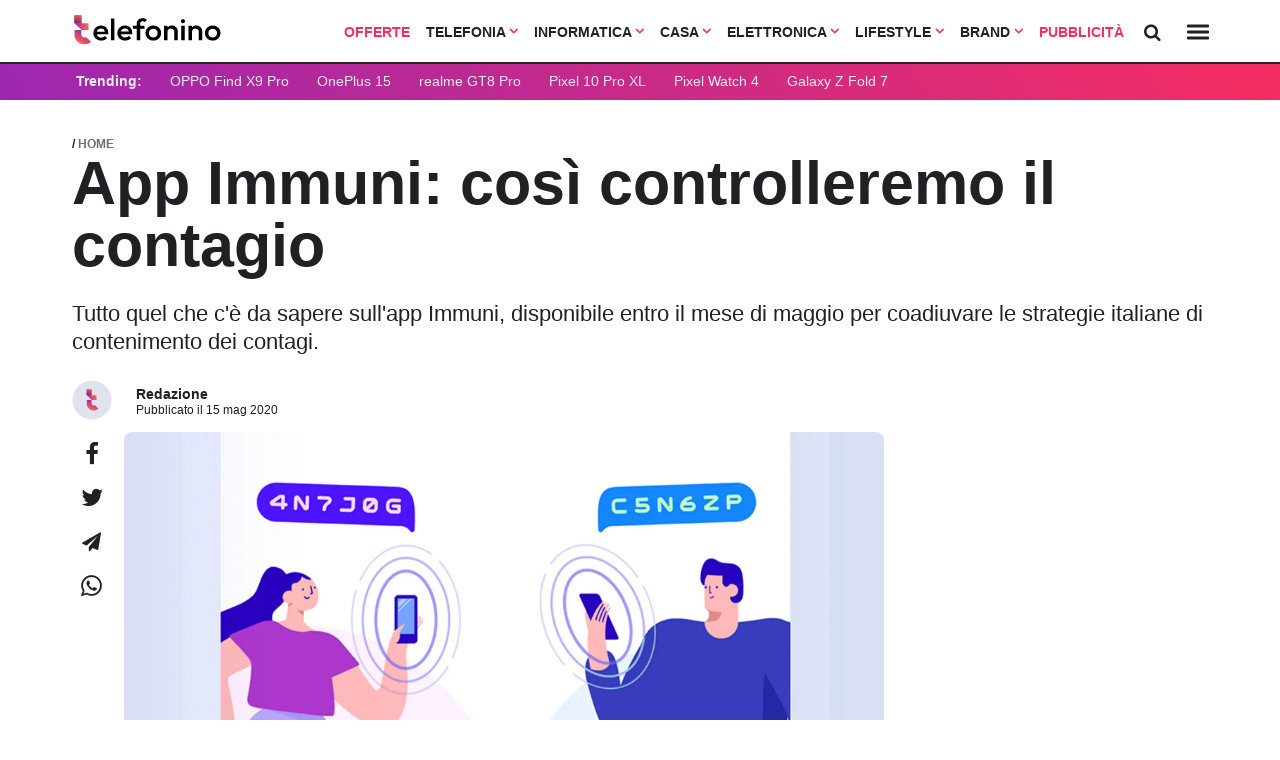

--- FILE ---
content_type: text/html; charset=UTF-8
request_url: https://www.telefonino.net/notizie/app-immuni/
body_size: 24872
content:



<!DOCTYPE html>
<html data-theme="light">
<head>

  <meta charset="utf-8" />
  <meta http-equiv="X-UA-Compatible" content="IE=edge,chrome=1" />
  <meta name="viewport" content="width=device-width,initial-scale=1" />
  <meta name="viewport" content="width=device-width, user-scalable=no" />

 

  <meta name="verify-admitad" content="9a1c271dff" /> 
  <link rel="preload" as="script" href="/app/themes/telefonino/scripts/main0_0_470.js" crossorigin />
  <link rel="icon" href="/app/themes/telefonino/assets/logo/tn_icon.svg" type="image/svg+xml">




  <link rel="preconnect" href="https://fonts.googleapis.com">
  <link rel="preconnect" href="https://fonts.gstatic.com" crossorigin>
  <link
      rel="preload"
      href="https://fonts.googleapis.com/css2?family=Outfit:wght@400;700&display=optional"
      as="style"
      onload="this.onload=null;this.rel='stylesheet'"
  />
  <noscript>
      <link
          href="https://fonts.googleapis.com/css2?family=Outfit:wght@400;700&display=optional"
          rel="stylesheet"
          type="text/css"
      />
  </noscript>



  
  <link rel="preload" as="style" href="/app/themes/telefonino/styles/core/core0_0_470.css" onload="this.onload=null;this.rel='stylesheet'">

  <link rel="stylesheet" href="/app/themes/telefonino/styles/core/core0_0_470.css">


  
    
  
    

      
  
  <meta name='robots' content='index, follow, max-image-preview:large, max-snippet:-1, max-video-preview:-1' />

	<!-- This site is optimized with the Yoast SEO Premium plugin v25.9 (Yoast SEO v25.9) - https://yoast.com/wordpress/plugins/seo/ -->
	<title>App Immuni: così controlleremo il contagio</title>
	<meta name="description" content="Tutto quel che c&#039;è da sapere sull&#039;app Immuni, disponibile entro il mese di maggio per coadiuvare le strategie italiane di contenimento dei contagi." />
	<meta property="og:locale" content="it_IT" />
	<meta property="og:type" content="article" />
	<meta property="og:title" content="App Immuni: così controlleremo il contagio" />
	<meta property="og:description" content="Tutto quel che c&#039;è da sapere sull&#039;app Immuni, disponibile entro il mese di maggio per coadiuvare le strategie italiane di contenimento dei contagi." />
	<meta property="og:url" content="https://www.telefonino.net/notizie/app-immuni/" />
	<meta property="og:site_name" content="telefonino.net" />
	<meta property="article:publisher" content="https://www.facebook.com/pg/telefonino.net/" />
	<meta property="og:image" content="https://www.telefonino.net/app/uploads/2020/05/contacttracing2-2-1060x424.jpg" />
	<meta property="og:image:width" content="1060" />
	<meta property="og:image:height" content="424" />
	<meta property="og:image:type" content="image/jpeg" />
	<meta name="twitter:card" content="summary_large_image" />
	<script type="application/ld+json" class="yoast-schema-graph">{"@context":"https://schema.org","@graph":[{"@type":"WebPage","@id":"https://www.telefonino.net/notizie/app-immuni/","url":"https://www.telefonino.net/notizie/app-immuni/","name":"App Immuni: così controlleremo il contagio","isPartOf":{"@id":"https://www.telefonino.net/#website"},"primaryImageOfPage":{"@id":"https://www.telefonino.net/notizie/app-immuni/#primaryimage"},"image":{"@id":"https://www.telefonino.net/notizie/app-immuni/#primaryimage"},"thumbnailUrl":"https://www.telefonino.net/app/uploads/2020/05/contacttracing2-2.jpg","datePublished":"2020-05-15T13:47:09+00:00","description":"Tutto quel che c'è da sapere sull'app Immuni, disponibile entro il mese di maggio per coadiuvare le strategie italiane di contenimento dei contagi.","breadcrumb":{"@id":"https://www.telefonino.net/notizie/app-immuni/#breadcrumb"},"inLanguage":"it-IT","potentialAction":[{"@type":"ReadAction","target":["https://www.telefonino.net/notizie/app-immuni/"]}]},{"@type":"ImageObject","inLanguage":"it-IT","@id":"https://www.telefonino.net/notizie/app-immuni/#primaryimage","url":"https://www.telefonino.net/app/uploads/2020/05/contacttracing2-2.jpg","contentUrl":"https://www.telefonino.net/app/uploads/2020/05/contacttracing2-2.jpg","width":2160,"height":1350},{"@type":"BreadcrumbList","@id":"https://www.telefonino.net/notizie/app-immuni/#breadcrumb","itemListElement":[{"@type":"ListItem","position":1,"name":"Home","item":"https://www.telefonino.net/"},{"@type":"ListItem","position":2,"name":"Notizie","item":"https://www.telefonino.net/notizie/"},{"@type":"ListItem","position":3,"name":"App Immuni: così controlleremo il contagio"}]},{"@type":"WebSite","@id":"https://www.telefonino.net/#website","url":"https://www.telefonino.net/","name":"telefonino.net","description":"telefonino.net, dimensione mobile","potentialAction":[{"@type":"SearchAction","target":{"@type":"EntryPoint","urlTemplate":"https://www.telefonino.net/?s={search_term_string}"},"query-input":{"@type":"PropertyValueSpecification","valueRequired":true,"valueName":"search_term_string"}}],"inLanguage":"it-IT"}]}</script>
	<!-- / Yoast SEO Premium plugin. -->


<link rel="https://api.w.org/" href="https://www.telefonino.net/wp-json/" /><link rel="alternate" title="oEmbed (JSON)" type="application/json+oembed" href="https://www.telefonino.net/wp-json/oembed/1.0/embed?url=https%3A%2F%2Fwww.telefonino.net%2Fnotizie%2Fapp-immuni%2F" />
<link rel="alternate" title="oEmbed (XML)" type="text/xml+oembed" href="https://www.telefonino.net/wp-json/oembed/1.0/embed?url=https%3A%2F%2Fwww.telefonino.net%2Fnotizie%2Fapp-immuni%2F&#038;format=xml" />
      <meta name="onesignal" content="wordpress-plugin"/>
            <script>

      window.OneSignal = window.OneSignal || [];

      OneSignal.push( function() {
        OneSignal.SERVICE_WORKER_UPDATER_PATH = "OneSignalSDKUpdaterWorker.js.php";
                      OneSignal.SERVICE_WORKER_PATH = "OneSignalSDKWorker.js.php";
                      OneSignal.SERVICE_WORKER_PARAM = { scope: "/" };
        OneSignal.setDefaultNotificationUrl("https://www.telefonino.net/wp");
        var oneSignal_options = {};
        window._oneSignalInitOptions = oneSignal_options;

        oneSignal_options['wordpress'] = true;
oneSignal_options['appId'] = '9acb1d2b-47bd-4bda-ad15-eb195af6104c';
oneSignal_options['allowLocalhostAsSecureOrigin'] = true;
oneSignal_options['welcomeNotification'] = { };
oneSignal_options['welcomeNotification']['title'] = "Telefonino.net";
oneSignal_options['welcomeNotification']['message'] = "Grazie per aver abilitato le notifiche";
oneSignal_options['welcomeNotification']['url'] = "https://www.telefonino.net";
oneSignal_options['path'] = "https://www.telefonino.net/app/plugins/onesignal-free-web-push-notifications/sdk_files/";
oneSignal_options['safari_web_id'] = "web.com.blazemedia.webpush";
oneSignal_options['persistNotification'] = true;
oneSignal_options['promptOptions'] = { };
oneSignal_options['promptOptions']['actionMessage'] = "Vorremmo inviarti notifiche sulle ultime novità pubblicate da questo sito";
oneSignal_options['promptOptions']['exampleNotificationTitleDesktop'] = "Notifica di esempio";
oneSignal_options['promptOptions']['exampleNotificationMessageDesktop'] = "Le notifiche appariranno sul tuo computer";
oneSignal_options['promptOptions']['exampleNotificationTitleMobile'] = "Notifica di esempio";
oneSignal_options['promptOptions']['exampleNotificationMessageMobile'] = "Le notifiche appariranno sul tuo smartphone";
oneSignal_options['promptOptions']['exampleNotificationCaption'] = "Potrai disabilitare le notifiche in qualsiasi momento";
oneSignal_options['promptOptions']['acceptButtonText'] = "CONTINUA";
oneSignal_options['promptOptions']['cancelButtonText'] = "NO GRAZIE";
oneSignal_options['promptOptions']['siteName'] = "https://www.telefonino.net";
oneSignal_options['promptOptions']['autoAcceptTitle'] = "Accetta";
                OneSignal.init(window._oneSignalInitOptions);
                OneSignal.showSlidedownPrompt();      });

      function documentInitOneSignal() {
        var oneSignal_elements = document.getElementsByClassName("OneSignal-prompt");

        var oneSignalLinkClickHandler = function(event) { OneSignal.push(['registerForPushNotifications']); event.preventDefault(); };        for(var i = 0; i < oneSignal_elements.length; i++)
          oneSignal_elements[i].addEventListener('click', oneSignalLinkClickHandler, false);
      }

      if (document.readyState === 'complete') {
           documentInitOneSignal();
      }
      else {
           window.addEventListener("load", function(event){
               documentInitOneSignal();
          });
      }
    </script>
<style title="affiliation">.blz_grid { box-sizing: border-box; display: -webkit-flex; display: -ms-flexbox; display: -webkit-box; display: flex; -webkit-flex: 0 1 auto; -ms-flex: 0 1 auto; -webkit-box-flex: 0; flex: 0 1 auto; -webkit-flex-direction: row; -ms-flex-direction: row; -webkit-box-orient: horizontal; -webkit-box-direction: normal; flex-direction: row; -webkit-flex-wrap: wrap; -ms-flex-wrap: wrap; flex-wrap: wrap; margin: 0 -12px 0 -12px; } .blz_grid.blz_grid-nogutter { margin: 0; } .blz_grid.blz_grid-nogutter > .blz_col { padding: 0; } .blz_col { box-sizing: border-box; -webkit-flex: 0 0 auto; -ms-flex: 0 0 auto; flex: 0 0 auto; -webkit-flex-grow: 1; -ms-flex-positive: 1; -webkit-box-flex: 1; flex-grow: 1; -ms-flex-preferred-size: 0; -webkit-flex-basis: 0; flex-basis: 0; max-width: 100%; min-width: 0; padding: 0 12px 0 12px; } .blz_col-align-top { -webkit-align-self: flex-start; -ms-flex-item-align: start; align-self: flex-start; } .blz_col-align-bottom { align-self: flex-end; } .blz_col-align-middle { -webkit-align-self: center; -ms-flex-item-align: center; align-self: center; } .blz_col-top { justify-content: flex-start !important; flex-direction: column; display: flex; } .blz_col-bottom { justify-content: flex-end !important; flex-direction: column; display: flex; } .blz_col-middle { justify-content: center; flex-direction: column; display: flex; } .blz_grid-start { -webkit-box-pack: start; -ms-flex-pack: start; justify-content: flex-start; } .blz_grid-center { -webkit-box-pack: center; -ms-flex-pack: center; justify-content: center; } .blz_grid-end { -webkit-box-pack: end; -ms-flex-pack: end; justify-content: flex-end; } .blz_grid-around { justify-content: space-around; } .blz_grid-between { -webkit-box-pack: justify; -ms-flex-pack: justify; justify-content: space-between; } .blz_col-first { -webkit-box-ordinal-group: 0; -ms-flex-order: -1; order: -1; } .blz_col-last { -webkit-box-ordinal-group: 2; -ms-flex-order: 1; order: 1; } .blz_grid-reverse { -webkit-box-orient: horizontal; -webkit-box-direction: reverse; -ms-flex-direction: row-reverse; flex-direction: row-reverse; } .blz_col-fixed { flex: initial; } .blz_col-grow-2 { flex-grow: 2; } .blz_col-grow-3 { flex-grow: 3; } .blz_col-grow-4 { flex-grow: 4; } .blz_col-grow-5 { flex-grow: 5; } .blz_col-grow-6 { flex-grow: 6; } .blz_col-grow-7 { flex-grow: 7; } .blz_col-grow-8 { flex-grow: 8; } .blz_col-grow-9 { flex-grow: 9; } .blz_col-grow-10 { flex-grow: 10; } .blz_col-grow-11 { flex-grow: 11; } .blz_col-1 { -ms-flex-preferred-size: 8.33333%; -webkit-flex-basis: 8.33333%; flex-basis: 8.33333%; max-width: 8.33333%; } .blz_col-2 { -ms-flex-preferred-size: 16.66667%; -webkit-flex-basis: 16.66667%; flex-basis: 16.66667%; max-width: 16.66667%; } .blz_col-3 { -ms-flex-preferred-size: 25%; -webkit-flex-basis: 25%; flex-basis: 25%; max-width: 25%; } .blz_col-4 { -ms-flex-preferred-size: 33.33333%; -webkit-flex-basis: 33.33333%; flex-basis: 33.33333%; max-width: 33.33333%; } .blz_col-5 { -ms-flex-preferred-size: 41.66667%; -webkit-flex-basis: 41.66667%; flex-basis: 41.66667%; max-width: 41.66667%; } .blz_col-6 { -ms-flex-preferred-size: 50%; -webkit-flex-basis: 50%; flex-basis: 50%; max-width: 50%; } .blz_col-7 { -ms-flex-preferred-size: 58.33333%; -webkit-flex-basis: 58.33333%; flex-basis: 58.33333%; max-width: 58.33333%; } .blz_col-8 { -ms-flex-preferred-size: 66.66667%; -webkit-flex-basis: 66.66667%; flex-basis: 66.66667%; max-width: 66.66667%; } .blz_col-9 { -ms-flex-preferred-size: 75%; -webkit-flex-basis: 75%; flex-basis: 75%; max-width: 75%; } .blz_col-10 { -ms-flex-preferred-size: 83.33333%; -webkit-flex-basis: 83.33333%; flex-basis: 83.33333%; max-width: 83.33333%; } .blz_col-11 { -ms-flex-preferred-size: 91.66667%; -webkit-flex-basis: 91.66667%; flex-basis: 91.66667%; max-width: 91.66667%; } .blz_col-12 { -ms-flex-preferred-size: 100%; -webkit-flex-basis: 100%; flex-basis: 100%; max-width: 100%; } @media only screen and (max-width: 480px) { .blz_col-sm { flex: 100%; max-width: 100%; } } @media only screen and (max-width: 624px) { .blz_col-md { flex: 100%; max-width: 100%; } } @media only screen and (max-width: 744px) { .blz_col-lg { flex: 100%; max-width: 100%; } } @media only screen and (min-width: 1060px) { .width_0 { max-width: 120px; } .width_1 { max-width: 160px; } .width_2 { max-width: 260px; } }[data-blz-style=default] { --font: Arial, Helvetica, sans-serif; --table_color: #323232; --table_light: #fff; --table_dark: #f3f4f8; --table_border: #dfe3ed; --primary: #f52d61; --grey-1: #dfe3ed; --grey-2: #606b71; --cta_background: #10b981; --cta_color: #ffffff; --link_color: #2d70f5; --heading_background:#292929; --heading_color: #ffffff; --boxed: 860px; --border: 1px solid var(--table_border); --bradius: 6px; --star-size: 18px; --star-size-mb: 26px; --star-color: #dfe3ed; --star-background: #fc0; --pad1: 12px; --pad05: calc(var(--pad1)/2); --pad2: calc(var(--pad1)*2); } .blz_button { font-family: var(--font); box-sizing: border-box; text-decoration: none; background: var(--primary); border-radius: var(--bradius); color: var(--cta_color); display: inline-block; min-width: 160px; margin: var(--pad2) auto; padding: var(--pad2) var(--pad2); line-height: 1px; } @media only screen and (max-width: 480px){ .blz_button { display: block; width: 100%!important; white-space: normal; height: auto; padding: var(--pad1); line-height: 1; } }[data-blz-table=default] { --font: Arial, Helvetica, sans-serif; --navbar-height: 64px; --navbar-height-mobile: 50px; --table_color: #323232; --table_light: #fff; --table_dark: #f3f4f8; --table_border: #dfe3ed; --primary: #f52d61; --grey-1: #dfe3ed; --grey-2: #606b71; --cta_background: #10b981; --cta_color: #ffffff; --link_color: #2d70f5; --heading_background: #292929; --heading_color: #ffffff; --boxed: 860px; --border: 1px solid var(--table_border); --bradius: 6px; --star-size: 18px; --star-size-mb: 26px; --star-color: #dfe3ed; --star-background: #fc0; --pad1: 12px; --pad05: calc(var(--pad1)/2); --pad2: calc(var(--pad1)*2); --card-shadow: 0 6px 20px rgba(200,220,227,.4); } [data-format="bank_card"] { --background: #ffffff; --border-color: #d7def0; --bradius: 12px; --shadow: 0 -1px 2px rgba(24,28,71,.04), 0 2px 4px rgba(24,28,71,.1); --pad1: 5px; --pad2: 20px; --font: Arial, Helvetica, sans-serif; --card-color: #323232; --link_color: #2d70f5; --cta_color: #10b981; --text0: 12px; --text1: 14px; --circle: 20px; } .blz_table * { box-sizing: border-box; } .blz_table { font-family: var(--font); margin: var(--pad1) auto; max-width: var(--boxed); border: 1px solid var(--ct_border); } ul.blz_table_list { padding: 0; margin: 0; list-style-type: disc; font-weight: 400; padding-left: var(--pad1); } ul.blz_table_list li { padding: 0; background: 0 0; text-align: left; line-height: 14px !important; font-size: 14px !important; box-shadow: none; } .blz_stars { --percent: calc(var(--rating) / 50 * 100%); display: inline-block; font-size: var(--star-size); font-family: Times; line-height: 1; } @media screen and (max-width: 600px) { .blz_stars { font-size: var(--star-size-mb); } } .blz_stars::before { content: '★★★★★'; letter-spacing: 2px; background: linear-gradient(90deg, var(--star-background) var(--percent), var(--star-color) var(--percent)); -webkit-background-clip: text; -webkit-text-fill-color: transparent; } .blz_col-rating { min-width: 120px; } .blz_col_logo { min-width: 140px; text-align: center; } .blz_col-cta { min-width: 180px; } @media screen and (max-width: 600px) { .blz_col-rating, .blz_col-logo, .blz_col-cta { min-width: initial; } } .blz_table_card { color: var(--table_color); max-width: 100%; display: block; padding: 0 var(--pad1); font-family: inherit; } @media screen and (max-width: 600px) { .blz_table_card { background-color: initial; padding: 0; } } .blz_table_card .blz_col { color: var(--table_color); } .blz_table_card .blz_row:nth-child(even) .blz_grid { background-color: var(--table_dark); } .blz_table_card .blz_grid .blz_col { text-align: center; } .blz_table_card .blz_grid .br_1 { border-right: var(--border); } .blz_table_card .blz_grid .bb_1 { border-bottom: var(--border); } .blz_table_card .blz_grid a.demo_account { font-size: 14px; color: var(--link_color); text-decoration: underline; font-weight: 700; } .blz_table_card .blz_grid .commissioni { max-width: 60px; margin: auto; } .blz_table_card .blz_grid .blz_product_title { margin-bottom: var(--pad05); font-weight: 700; } .blz_table_card .blz_grid .general_description { text-align: left; } .blz_table_card .rating-star { margin: auto; margin-top: -var(--pad05); margin-bottom: var(--pad1); } .blz_table_card .rating-star a.review_link { font-size: 14px; line-height: 1; display: block; font-weight: 700; max-width: 100px; color: var(--primary); margin: auto; text-decoration: underline; } .blz_table_card .rating_image img { height: 65px; object-fit: contain; box-shadow: none; } .blz_table_card .rating_image img.physical_product { height: 120px; } .blz_table_card .blz_table_description { font-size: 14px; font-weight: 400; border-left: 1px solid var(--table_border); border-right: 1px solid var(--table_border); } .blz_table_card .blz_table_description .blz_col { padding: var(--pad1); position: relative; } .blz_table_card .blz_table_description .blz_col span { color: var(--grey-2); display: none; } .blz_table_card .blz_table_description .blz_col .btn { min-height: 34px; } .blz_table_card .blz_table_description .blz_col .rank_index { background: var(--grey-1); position: absolute; top: var(--pad1); left: var(--pad1); color: white; height: 20px; width: 40px; border-radius: 20px; display: flex; align-items: center; justify-content: center; font-weight: 700; } .blz_table_card .blz_table_description .blz_col .rank_index.heading { background: none; height: auto; font-size: 19px; top: 5px; } .blz_table_card .rating_cta .btn { border: 0; border-radius: var(--bradius); display: inline-block; min-width: 120px; width: 90%; margin: auto; padding: var(--pad1) var(--pad1); font-weight: 400; text-decoration: none; } .blz_table_card .rating_cta .btn.primary { background-color: var(--cta_background); border: 2px solid var(--cta_background); color: var(--cta_color); } .blz_table_card .rating_cta .btn.ghost { color: var(--grey-2); margin-top: var(--pad05); border: 2px solid; } .disclaimer_small { font-size: 11px; margin-bottom: 6px; font-style: italic; text-align: left; line-height: 1; } .blz_grid.row { border-left: var(--border); border-right: var(--border); } .rating-header .blz_table_description.heading { font-weight: 700; } .blz_heading { background: var(--heading_background); padding: var(--pad05) 0; margin: 0 0; } .blz_heading .blz_col { color: var(--heading_color); font-size: 12px; font-weight: 700; text-align: center; } @media screen and (max-width: 600px) { .blz_table_card .blz_grid { padding: 0; margin: var(--pad1) auto; margin-bottom: var(--pad1); background-color: var(--table_light); border-radius: var(--bradius); } .blz_table_card .blz_row:nth-child(even) .blz_grid { background-color: var(--table_light); } .blz_table_card .blz_grid .br_1, .blz_table_card .blz_grid .bb_1 { border: 0; } .blz_table_card .blz_grid .commissioni, .blz_table_card .rating-star a.review_link { max-width: 100%; } .blz_table_card .blz_grid .blz_product_title { margin-bottom: 0; } .blz_table_card .rating-star { padding-top: 4px; text-align: center; margin-bottom: var(--pad1); } .blz_table_card .rating_image img { height: 80px; } .blz_table_card .rating_image img.physical_product { height: 150px; } .blz_table_card .blz_table_description { text-align: center; margin: var(--pad1) auto; font-size: 14px; } .blz_table_card .blz_table_description .blz_col span { display: inline; } .blz_table_card .rating_cta { margin: auto; width: 80%; } .blz_grid.row { border: 0; } .blz_heading { display: none; } .blz_table_card .blz_table_description { border: 0; box-shadow: 0 0 4px var(--table_border); padding-bottom: var(--pad2); } .blz_table_procontro .blz_tabletitle.mtop { margin-top: var(--pad1); } ul.blz_table_list { margin: auto; display: inline-block; } .blz_table_description span { margin-bottom: var(--pad05); } } .blz_table_procontro { padding: var(--pad1); padding-bottom: var(--pad2); margin: var(--pad2) auto; border-radius: var(--bradius); background: var(--table_dark); } .blz_table_procontro .blz_tabletitle { font-weight: 700; text-align: left; border-bottom: 1px solid; padding-bottom: 8px; padding-left: 20px; color: var(--ct_color); } .blz_table_procontro ul { list-style-type: none; text-align: left; } .blz_table_procontro ul li { position: relative; font-size: 14px; line-height: 22px; font-weight: 700; margin: 6px 0; color: var(--ct_color); } .blz_table_procontro ul li:before { content: ''; display: inline-block; position: absolute; left: -16px; height: 25px; width: 8px; background-size: contain; background-repeat: no-repeat; background-position: center center; } .blz_table_procontro .blz_col_pro ul li::before { width: 12px; left: -20px; background-image: url('data:image/svg+xml;utf8,<svg xmlns="http://www.w3.org/2000/svg" viewBox="0 0 448 512"><path fill="%2318D1C4" d="M438.6 105.4C451.1 117.9 451.1 138.1 438.6 150.6L182.6 406.6C170.1 419.1 149.9 419.1 137.4 406.6L9.372 278.6C-3.124 266.1-3.124 245.9 9.372 233.4C21.87 220.9 42.13 220.9 54.63 233.4L159.1 338.7L393.4 105.4C405.9 92.88 426.1 92.88 438.6 105.4H438.6z"/></svg>'); } .blz_table_procontro .blz_col_contro ul li::before { background-image: url('data:image/svg+xml;utf8,<svg xmlns="http://www.w3.org/2000/svg" viewBox="0 0 320 512"><path fill="%23cd5c5c" d="M310.6 361.4c12.5 12.5 12.5 32.75 0 45.25C304.4 412.9 296.2 416 288 416s-16.38-3.125-22.62-9.375L160 301.3L54.63 406.6C48.38 412.9 40.19 416 32 416S15.63 412.9 9.375 406.6c-12.5-12.5-12.5-32.75 0-45.25l105.4-105.4L9.375 150.6c-12.5-12.5-12.5-32.75 0-45.25s32.75-12.5 45.25 0L160 210.8l105.4-105.4c12.5-12.5 32.75-12.5 45.25 0s12.5 32.75 0 45.25l-105.4 105.4L310.6 361.4z"/></svg>'); } /* .blz_table_card.carte_conti .table_title { font-weight: 600; font-size: 21px; font-family: inherit; text-align: left; margin: 0; } .blz_table_card.carte_conti .table_description { text-align: left; padding: 12px; padding-top: 0; } .blz_table_card.carte_conti .table_description p { margin: 6px 0 !important; font-size: 16px !important; line-height: 18px !important; } .blz_table_card.carte_conti .blz_table_description { border-top: 1px solid var(--table_border); padding: var(--pad1); } */ /* versus table */ .blz_table_versus table { margin: 0 !important; } .blz_table_versus { margin: var(--pad2) auto var(--pad3); } .blz_table_card.carte_conti .rating_cta { display: flex; } @media only screen and (max-width : 920px) { .blz_table_versus { display: block !important; overflow-x: scroll; white-space: nowrap; padding: 0 var(--pad05); margin: 0; } } .blz_table_versus .rating_star { margin-top: -6px; } .blz_table_versus .blz_versus_bar { background: var(--table_light); position: sticky; top: var(--navbar-height); z-index: 300; padding: var(--pad1); margin: 0; } @media only screen and (max-width : 920px) { .blz_table_versus .blz_versus_bar { top: 0; } } .blz_table_versus .blz_versus_bar .blz_vs_image_small img { object-fit: cover; object-position: top; margin: auto; width: 100%; } @media only screen and (max-width : 920px) { .blz_table_versus .blz_versus_bar .blz_vs_image_small img { margin: auto; } } .blz_table_versus .blz_versus_bar .blz_vs_title_small { font-weight: 700; font-size: 15px; } @media only screen and (max-width : 920px) { .blz_table_versus .blz_versus_bar .blz_vs_title_small { text-align: left; font-size: 14px; } } .blz_table_versus .blz_versus_bar .blz_col.blz_col-fixed { flex: initial; padding: 0; margin: auto; } .blz_table_versus .blz_grid.blz_tables { margin: 0; } .blz_table_versus .blz_grid.blz_tables .blz_col { padding: 0; } .blz_table_versus .blz_table.blz_table-striped tbody tr, .blz_table_versus .blz_table.blz_table-striped tbody td { border: 0; } .blz_table_versus .blz_table.blz_table-striped tbody tr:nth-of-type(odd) { background: #f3f4f8; } .blz_table_versus .blz_table.blz_table-striped tbody tr:nth-of-type(even) { background: white; } .blz_table_versus td.spec-data.nopull { text-align: left; position: relative; width: 25%; min-height: 42px; height: auto; line-height: 28px; padding: 6px; } .blz_table_versus td.spec-data.nopull p { margin: 0 !important; font-size: 14px !important; } .blz_table_versus td.spec-data.nopull span.title { font-weight: 700; display: block; } .blz_table_versus td.spec-data.nopull i.data-no, .blz_table_versus td.spec-data.nopull i.data-yes { display: inline-block; left: initial; right: initial; margin-top: initial; position: relative; vertical-align: -2px; } @media only screen and (max-width : 920px) { .blz_table_versus .blz_grid.blz_versus_bar, .blz_table_versus .blz_grid.blz_tables { display: block !important; } .blz_table_versus .blz_col-full-mb { vertical-align: top !important; float: none !important; display: inline-block !important; white-space: normal !important; width: 200px !important; min-width: 200px !important; } .blz_table_versus .rating_star .blz_stars { font-size: 18px; } } .blz_table_versus .blz_cta { text-align: left; padding: var(--pad1); padding-top: var(--pad05); } .blz_table_versus .blz_cta a.btn { padding: 8px 12px; color: white; display: inline-block; font-size: 13px; border-radius: var(--bradius); font-weight: 700; background: var(--primary); } .blz_table_versus .blz_cta a.btn.green { background: var(--cta_background); } .blz_table_versus .blz_cta a.btn.ghost { color: var(--link_blz_color); text-decoration: underline; padding: 0 6px; } .blz_table_disclaimer { display: block; margin: var(--pad1) auto; max-width: var(--boxed); font-family: var(--font); font-size: 13px; color: var(--table_color); font-weight: 700; } i.data-yes { width: 14px; height: 14px; right: 0; left: 0; margin-top: -2px; position: absolute; display: block; background-position: left; background-repeat: no-repeat; background-image: url('data:image/svg+xml;utf8,<svg xmlns="http://www.w3.org/2000/svg" viewBox="0 0 448 512"><path fill="%231cc59d" d="M438.6 105.4C451.1 117.9 451.1 138.1 438.6 150.6L182.6 406.6C170.1 419.1 149.9 419.1 137.4 406.6L9.372 278.6C-3.124 266.1-3.124 245.9 9.372 233.4C21.87 220.9 42.13 220.9 54.63 233.4L159.1 338.7L393.4 105.4C405.9 92.88 426.1 92.88 438.6 105.4H438.6z"/></svg>'); } i.data-no { width: 14px; height: 16px; display: block; right: auto; left: calc(50% - 7px); margin-top: 1px; position: absolute; background-position: left; background-repeat: no-repeat; background-image: url('data:image/svg+xml;utf8,<svg xmlns="http://www.w3.org/2000/svg" viewBox="0 0 320 512"><path fill="%23cd5c5c" d="M310.6 361.4c12.5 12.5 12.5 32.75 0 45.25C304.4 412.9 296.2 416 288 416s-16.38-3.125-22.62-9.375L160 301.3L54.63 406.6C48.38 412.9 40.19 416 32 416S15.63 412.9 9.375 406.6c-12.5-12.5-12.5-32.75 0-45.25l105.4-105.4L9.375 150.6c-12.5-12.5-12.5-32.75 0-45.25s32.75-12.5 45.25 0L160 210.8l105.4-105.4c12.5-12.5 32.75-12.5 45.25 0s12.5 32.75 0 45.25l-105.4 105.4L310.6 361.4z"/></svg>'); } .table_bank { max-width: 680px; background: var(--background); margin: auto; border: 1px solid var(--border-color); border-radius: var(--bradius); box-shadow: var(--shadow); padding: var(--pad2) var(--pad2); font-family: var(--font); color: var(--card-color); -webkit-font-smoothing: antialiased; -moz-osx-font-smoothing: grayscale; } .table_bank .blz_table_description, .table_bank .bb_1 { border: 0 !important; } .table_bank .card_logo a { display: block; } .table_bank .card_logo a img { width: 100% !important; max-width: 218px !important; } .table_bank .rating_cta { display: block !important; } .table_bank .rating_cta .btn.primary { padding: 12px; color: white; width: 100% !important; } .table_bank .rating_cta .ghost { padding: 0; border: 0; color: var(--link_color); min-height: initial; font-size: 12px; min-width: initial; width: initial; text-align: left; width: auto; text-decoration: none; display: block; margin-left: 3px; margin-top: -2px; } .table_bank .blz_score { font-size: 28px; font-weight: 700; letter-spacing: -.25; padding: 0 !important; } .table_bank .table_description p { margin: 0 !important; font-size: 14px !important; font-family: var(--font) !important; line-height: 18px !important; } .table_bank .blz_table_card .blz_grid .bb_1 { margin: 0 !important; padding: 0 !important; } .table_bank .col_fixed { width: 100%; max-width: 240px; } .table_bank .table_title { margin: 0 !important; margin-top: -6px !important; font-size: 18px !important; text-align: left; font-weight: 700; } .table_bank .blz_rating_container { border: 1px solid var(--border-color); border-radius: var(--bradius); align-items: center; margin: 0 !important; margin-bottom: 12px !important; height: 44px; padding: 5px; } .table_bank .rating_star { padding: 0 !important; text-align: left !important; } .table_bank .table_description { text-align: left !important; } .table_bank .card_grid { margin: 0; } [data-format="widget"] { --border-color: #d7def0; --bradius: 12px; --shadow: 0 -1px 2px rgba(24,28,71,.04), 0 2px 4px rgba(24,28,71,.1); --pad1: 10px; --pad2: 20px; --font: Arial, Helvetica, sans-serif; --card-color: #323232; --link_color: #2d70f5; --cta_color: #10b981; --text0: 12px; --text1: 14px; --circle: 20px; } [data-format="promo"] { --border-color: #d7def0; --bradius: 12px; --shadow: 0 -1px 2px rgba(24,28,71,.04), 0 2px 4px rgba(24,28,71,.1); --pad1: 10px; --pad2: 20px; --font: Arial, Helvetica, sans-serif; --card-color: #323232; --link_color: #2d70f5; --cta_color: #10b981; --text0: 12px; --text1: 14px; --text2: 21px; --circle: 20px; } .blz_widget, .blz_promo{ margin: var(--pad2) auto; max-width: 780px; } /* @media screen and (max-width: 600px) { .blz_widget .blz_row>:first-child { display: block !important; overflow-x: scroll; overflow-y: hidden; white-space: nowrap; padding: 0 12px; margin: 0 -18px; } .blz_widget .blz_row>:first-child::-webkit-scrollbar { display: none; } .blz_widget .blz_row>:first-child .blz_col { vertical-align: top; float: none; display: inline-block; white-space: normal; width: 260px; min-width: 260px; padding-left: 6px; padding-right: 6px; } } */ @media screen and (max-width: 600px) { .blz_widget>:first-child { display: block !important; overflow-x: scroll; overflow-y: hidden; white-space: nowrap; padding: 0 12px; margin: 0 -18px; } .blz_widget>:first-child::-webkit-scrollbar { display: none; } .blz_widget>:first-child .blz_col { vertical-align: top; float: none; display: inline-block; white-space: normal; width: 260px; min-width: 260px; padding-left: 6px; padding-right: 6px; } } .blz_cardlink { display: block; position: relative; cursor: pointer; } .blz_card { border: 1px solid var(--border-color); border-radius: var(--bradius); box-shadow: var(--shadow); padding: var(--pad2); font-family: var(--font); color: var(--card-color); -webkit-font-smoothing: antialiased; -moz-osx-font-smoothing: grayscale; } .blz_card.amz { position: relative; } .blz_card.amz .prime_badge { position: absolute; right: 24px; top: 12px; } .blz_card.amz .prime_badge.mobile { display: none; } .blz_card.amz .prime_badge span { font-size: 11px; margin-right: 0; vertical-align: 9px; } .blz_card.amz .prime_badge img { max-width: 51px; } .blz_card.amz .prime_badge.mobile { position: relative; } .blz_card_title { font-weight: 700; font-size: var(--text1); display: flex; align-items: center; } .blz_promo .blz_card_title { font-weight: 700; font-size: var(--text2); display: flex; align-items: center; } .blz_card_title span { font-weight: 700; background: var(--link_color); color: white; margin-right: 6px; border-radius: var(--circle); height: var(--circle); width: var(--circle); display: flex; align-items: center; justify-content: center; } .blz_card_image { max-width: 130px; margin: var(--pad1) auto ; height: 80px; display: flex; align-items: center; } .blz_card_image img { max-width: 100% !important; height: auto !important; max-height: 65px !important; } .blz_promo .blz_card_image img { max-height: 85px !important; } .blz_card_cta { background: var(--cta_color); color: white; font-weight: 700; padding: 15px var(--pad1); border-radius: var(--bradius); text-align: center; font-size: var(--text1); box-shadow: var(--shadow); } @media screen and (max-width: 600px) { .blz_card_cta { margin-top: var(--pad2); } .blz_card.amz .prime_badge { display: none; } .blz_card.amz .prime_badge.mobile { display: block; top: initial; right: initial; } .blz_card.amz .prime_badge.mobile span{ font-size: 11px; margin-right: 0; vertical-align: 9px; font-weight: initial; background: initial; color: var(--card-color); height: initial; width: initial; display: initial; } } .blz_card_info { margin: var(--pad2) 0; font-size: var(--text1); text-align: center; } .blz_info_container span { color: #333; font-size: var(--text0); font-weight: 900; display: block; } .blz_info_container hr { border: 0; height: 0; border-top: 1px solid rgba(0, 0, 0, 0.1); border-bottom: 1px solid rgba(255, 255, 255, 0.3); max-width: 120px; margin: var(--pad1) auto; } .blz_card.amz .blz_card_title p { color: #007185 !important; font-size: 16px !important; line-height: 18px !important; margin: 0 0 6px !important; font-weight: 700 !important; } .blz_card.ebay .blz_card_title p{ color: #000 !important; font-size: 16px; margin: 0 0 6px; font-weight: 700 !important; } .blz_card.amz .blz_card_cta { background: #ffd814 !important; color: var(--card-color); padding: 8px 24px; box-shadow: 0 2px 5px 0 rgba(213,217,217,.5); border-radius: 60px; font-weight: 400; } .blz_card.ebay .blz_card_cta { background: #3665f3 !important; color: white; padding: 8px 24px; box-shadow: 0 2px 5px 0 rgba(213,217,217,.5); border-radius: 60px; font-weight: 400; } .blz_card.amz .blz_card_cta span, .blz_card.ebay .blz_card_cta span { vertical-align: -2px; margin-left: 12px; } .blz_card.ebay .blz_card_cta svg { filter: invert(1); } svg.blz_amz_logo, svg.blz_ebay_logo { width: 100%; max-width: 80px; margin-left: -6px; margin-bottom: -8px; } svg.blz_ebay_logo { margin-left: -12px; margin-bottom: -4px; } .blz_card_bottom { display: flex; align-items: center; justify-content: space-between; } .blz_price_container span { font-size: 14px; margin-right: 6px; vertical-align: middle; } .blz_price { font-size: 22px !important; } .blz_price small { vertical-align: top; display: inline-block; font-size: 12px; padding-left: 2px; } .blz_price_full { text-decoration: line-through; color: #929292; } .blz_price_discount { color: #cc0c39; } .blz_price_container .blz_price_full, .blz_price_container .blz_price_discount { display: none; } .blz_price_container.has-discount .blz_price_full, .blz_price_container.has-discount .blz_price_discount { display: initial; } .blz_card_image.amz img, .blz_card_image.ebay img { max-height: 110px !important; } .blz_widget .blz_card_image img { object-fit: contain; }[data-blz-table=default] {

    --table_color: #323232;
    --table_light: #fff;
    --table_dark: #f3f4f8;
    --table_border: #dfe3ed;

    --primary: #1cc59d;
    --grey-1: #dfe3ed;
    --grey-2: #abaab6;
    --cta_background: var(--primary);
    --cta_color: #ffffff;
    --link_color: #2d70f5;
    --heading_background: var(--grey-1);
    --heading_color: var(--table_color);

    --boxed: 800px;

    --border: 1px solid var(--table_border);
    --bradius: 12px;

    --star-size: 22px;
    --star-size-mb: 26px;
    --star-color: #dfe3ed;
    --star-background: #fc0;

    --pad1: 12px;
    --pad05: calc(var(--pad1)/2);
    --pad2: calc(var(--pad1)*2);
}

[data-blz-table=default],
[data-format="promo"],
[data-format="widget"] {
    @import url('https://fonts.googleapis.com/css2?family=Outfit&display=swap');
    --font: 'Outfit', sans-serif;
}


ul.blz_table_list li {
    padding: 0;
    background: 0 0;
    text-align: left;
    line-height: 14px !important;
    font-size: 14px !important;
    margin: 6px 0 !important;
    box-shadow: none;
}

.blz_table.blz_table_procontro {
    padding: 24px;
    border-radius: 12px;
}

.blz_table_procontro .blz_tabletitle.mobile {
	display: block !important;
}

.blz_table.blz_table_procontro ul li {
    font-size: 16px;
    margin: 8px 0;
    line-height: 24px;
}

.blz_button {
	background: #1cc59d !important;
	font-family: 'Outfit', sans-serif !important;
    text-decoration: none !important;
    border-radius: 8px;
    font-weight: 400 !important;
    color: #fff;
    display: inline-block;
    min-width: 160px;
    margin: 24px auto;
    padding: 16px 24px !important;
    line-height: 1 !important;
    box-shadow: -2px 3px 0 #61a494;
}

.blz_button:hover {
    color: #fff !important;
    background: #1ab892 !important;
}



.blz_table_card .rating_cta .btn {
    width: calc(100% - 24px);
}

i.data-yes, i.data-no {
    right: initial !important;
    position: relative !important;
    margin: auto !important;
    display: inline !important;
}

.blz_table_card.carte_conti .table_description p {
    line-height: 26px !important;
}

.blz_table_card .blz_grid a.demo_account {
    font-size: 14px;
    color: #5194ff !important;
    text-decoration: underline;
    font-weight: 400 !important;
}

@media screen and (max-width: 600px) {
    .blz_table_card.carte_conti .rating_cta {
        margin: auto;
        width: auto;
    }
}
.post-content-single.evergreen table img[src*=ebay] {
	vertical-align: -5px !important;
    margin: 0px auto !important;
}
.post-content-single.evergreen table img[src*=az-logo] {
	vertical-align: -8px !important;
}
table img[src*=logo-ebay] {
	vertical-align: -5px !important;
    margin: 12px 0 !important;
}
.blz_custom_disclaimer {
    font-size: 13px !important;
    margin-bottom: 18px !important;
    color: #6c6c7c !important;
}

.blz_col.blz_col-4.blz_col-md.blz_col-middle.br_1.general_description p {
    font-size: 15px !important;
}


.table_bank {
	background: var(--card_bg) !important;
	margin-bottom: 24px !important;
	width: 100% !important;
    max-width: 800px !important;
    padding: 12px !important;
}

.table_bank .blz_col.blz_col-md:last-of-type {
    min-width: 100%;
}




.table_bank .blz_col.blz_col-md:last-of-type .rating_cta {
    display: flex !important;
}
.table_bank .rating_cta .btn.primary {
    padding: 12px;
    color: white;
    background: #4fb782 !important;
}

.table_bank .rating_cta .btn {
	max-width: 50%;
}

.table_bank .rating_cta .ghost {
	color: #3944bb !important;
}

.table_bank .blz_table_card.carte_conti {
	margin-bottom: 0 !important;
}

.table_bank .table_description p {
	color: var(--card_color) !important;
}

.table_bank .rating_cta .blz_rating_container {
    width: 100%;
    border-color: var(--border-color);
    height: 52px;
}

.table_bank .rating_cta .btn.primary {
    background: var(--cta_color);
    color: white;
    font-weight: 700;
    padding: 15px var(--pad1);
    border-radius: var(--bradius);
    text-align: center;
    font-size: var(--text1);
    box-shadow: var(--shadow);
    border-color: #4fb782 !important;
}

.blz_table.table_bank {
    background: var(--widget_color) !important;
}


@media screen and (max-width: 600px) {
    .table_bank .rating_cta .blz_rating_container{
        min-width: initial !important;
    }
    .table_bank .blz_table_card .blz_table_description {
        border: 0 !important;
        box-shadow: none !important;
    }
    .table_bank .blz_table_card.carte_conti .blz_col.blz_col-md:last-of-type .rating_cta {
        display: block !important;
    }
    .table_bank .blz_table_card.carte_conti .rating_cta .blz_rating_container {
        margin-right: 0 !important;
        margin-bottom: 18px !important;
        min-height: 60px;
    }
    .table_bank .blz_table_card.carte_conti .rating_cta .btn {
        min-height: 60px;
    }
    .table_bank .blz_table_card.carte_conti .rating_cta {
        margin: auto;
        width: 100% !important;
    }
    .table_bank .rating_cta .btn {
        max-width: 100% !important;
    }
    .table_bank .blz_table_card .blz_table_description {
        padding-bottom: 0 !important;
    }
}

  @media only screen and (min-width: 1060px) {
    .width_0 {
      max-width: 80px !important;
      min-width: 80px !important;
    }
    
    .width_1 {
        max-width: 100px !important;
        min-width: 100px !important;
    }
    
    .width_2 {
      max-width: 160px !important;
      min-width: 160px !important;
    }
    .table_bank .table_description p {
        margin: 0!important;
        font-size: 14px!important;
        font-family: var(--font) !important;
        line-height: 16px!important;
        border-bottom: 1px solid #d7def0;
        padding: 4px 0;
        min-height: 36px;
    }
    
    .table_bank .table_description p strong {
        text-align: left !important;
        min-width: 68px;
    }
    
    .table_bank .card_logo a img {
        max-width: initial !important;
        margin-bottom: 12px;
    }
    
    .table_bank .blz_col.blz_col-md:nth-child(2) {
        justify-content: space-between !important;
        flex-direction: column;
        display: flex;
        align-items: normal;
    }
    .table_bank .card_logo a img {
        max-width: 170px!important;
        box-shadow: none!important;
    }
    .table_bank .rating_cta .blz_rating_container {
        margin-bottom: 0 !important;
        margin-left: 0 !important;
    }
    
    .table_bank .blz_col .card_logo a img {
        max-width: 270px!important;
        margin-top: 10px;
		max-height: 130px;
    	object-fit: contain;
        box-shadow: none!important;
    }
    
    .table_bank .blz_col .rating_cta {
        display: block !important;
        max-width: 270px;
        width: 100%;
        margin: 0;
    }
    
    .table_bank .blz_table_description .blz_col .btn {
        min-height: 54px !important;
        line-height: 54px !important;
        padding: 0 48px !important;
    }
    
    
    .table_bank .card_logo a img {
        margin-left: 0 !important;
    }
  }


  .table_bank .rating_cta .ghost {
    font-size: 13px !important;
    font-weight: 700;
    margin-top: 0 !important;
  }

  .table_bank .blz_rating_container {
    margin-bottom: 18px !important;
  }

  .table_bank .blz_rating_container {
    height: 60px !important;
  }

@media only screen and (max-width: 600px) {
	.blz_table_card .blz_col .card_logo img {
	    max-width: 270px !important;
	    max-height: initial !important;
	    margin-bottom: 12px !important;
	}
	.blz_table_card .blz_table_description .blz_col .btn {
	    min-height: 54px !important;
	    line-height: 45px !important;
	    margin-top: 12px !important;
	}
}
@media only screen and (min-width: 960px) {
	.blz_col.blz_col-4.blz_col-md.blz_col-middle.fe {
	    max-width: 300px!important;
	}
}


.table_bank .blz_table_description .blz_col .btn {
	min-height: 54px !important;
	line-height: 54px !important;
	padding: 18px 32px !important;
	background: var(--primary);
	color: white;
	border-radius: var(--bradius);
}

@media only screen and (max-width: 600px) {
	.blz_table_card .blz_col .card_logo img {
		max-width: 320px !important;
		max-height: initial !important;
		margin-bottom: 24px !important;
	}
}

.post-notizia.centered img.aligncenter, .post-notizia.centered img.alignleft, .post-notizia.centered img.alignnone, .post-notizia.centered img.alignright, .post-notizia.centered img[class^=wp-image] {
  max-width: 100% !important;
  margin: auto;
  max-height: 330px;
  object-fit: contain;
}

.blz_card.amz .prime_badge span {
    font-size: 11px;
    vertical-align: initial;
    margin-top: 9px;
    margin-right: 3px;
}
.blz_card.amz .prime_badge.mobile img {
    max-width: 48px;
    margin: 0;
    display: initial;
}
@media only screen and (max-width: 600px) {
	.blz_price_container.has-discount .blz_price_full,
	.blz_price_container.has-discount .blz_price_discount {
		display: block;
	}
	.blz_card.amz .prime_badge.mobile img {
    	max-width: 49px;
	}
}

.blz_card.amz .prime_badge {
    display: flex;
}


.blz_card.amz .prime_badge span {
    font-size: 16px;
    vertical-align: initial;
    margin-top: 4px;
    margin-right: 5px;
}
.blz_card.amz .prime_badge img {
    max-width: 75px;
    margin-top: 6px;
	box-shadow: initial !important;
}
.blz_card.amz .prime_badge.mobile img {
    max-width: 48px;
    margin: 0;
    display: initial;
	box-shadow: initial !important;
}
@media only screen and (max-width: 600px) {
	.blz_price_container.has-discount .blz_price_full,
	.blz_price_container.has-discount .blz_price_discount {
		display: block;
	}
	.blz_card.amz .prime_badge.mobile span {
        font-size: 14px;
	}
	.blz_card.amz .prime_badge {
    	display: none;
	}
	.blz_card.amz .prime_badge.mobile img {
		max-width: 68px;
        margin-bottom: -3px;
	}
}
a[data-bmaff-platform="Branded Content"].blz_link {
    text-decoration: underline;
    text-decoration-color: var(--primary);
}
.blz_card.amz .prime_badge.bf_badge img {
	max-width: 150px;
    margin-top: 6px;
}

.blz_card.amz .prime_badge.bf_badge.mobile {
	top: -8px;
}
.blz_card.amz .prime_badge.bf_badge.mobile img {
    max-width: 92px;
    margin-bottom: -6px;
}
/*festa offerte prime*/
@media screen and (min-width: 992px) {
    .blz_grid {
        display: flex;
    }
	.blz_card.amz div {
	    display: flex;
	}
    .blz_card.amz .prime_badge img {
	    max-width: 68px;
	    margin-top: 7px;
	    box-shadow: initial !important;
	}
}


@media only screen and (max-width: 600px) {
    .blz_card.amz .prime_badge.mobile img {
        max-width: 41px;
        margin-bottom: -3px;
    }
}</style><link rel="icon" href="https://www.telefonino.net/app/uploads/2022/10/cropped-tn_favicon-1-1-32x32.png" sizes="32x32" />
<link rel="icon" href="https://www.telefonino.net/app/uploads/2022/10/cropped-tn_favicon-1-1-192x192.png" sizes="192x192" />
<link rel="apple-touch-icon" href="https://www.telefonino.net/app/uploads/2022/10/cropped-tn_favicon-1-1-180x180.png" />
<meta name="msapplication-TileImage" content="https://www.telefonino.net/app/uploads/2022/10/cropped-tn_favicon-1-1-270x270.png" />

  <!-- atf-settings -->

    <style>.iosatf{content:"ios-atf"}@media screen and (device-aspect-ratio:40/71){.grid{display:-webkit-flex!important}.search-panel{z-index:-1}.search-panel.open{z-index:300!important}.menu-panel{z-index:-1}.menu-panel.open{z-index:400!important}}@media screen and (device-aspect-ratio:375/667){.grid{display:-webkit-flex!important}.search-panel{z-index:-1}.search-panel.open{z-index:300!important}.menu-panel{z-index:-1}.menu-panel.open{z-index:400!important}.related-grid .innergrid.grid .card-widget{margin-bottom:23px}}@media only screen and (min-device-width:768px)and (max-device-width:1024px){.search-panel{z-index:-1}.search-panel.open{z-index:300!important}.menu-panel{z-index:-1}.menu-panel.open{z-index:400!important}.navbar .menu,.search-button{position:relative;right:initial;top:initial;opacity:1!important;pointer-events:auto}.navbar .menu{margin-top:5px;margin-right:5px}}@media only screen and (max-device-width:812px)and (orientation:landscape){.search-panel{z-index:-1}.search-panel.open{z-index:300!important}.menu-panel{z-index:-1}.menu-panel.open{z-index:400!important}.navbar .menu,.search-button{position:relative;right:initial;top:initial;opacity:1!important;pointer-events:auto!important}.navbar .menu{margin-top:2px!important;margin-right:5px!important}.mobile-post-info,.share-container.horizontal{display:block!important}.comments-panel,.comments-panel.open{overflow-y:initial!important}.grid.box .card .card-title,.grid.infinite .card .card-title{position:relative;bottom:initial;min-height:88px;padding:12px}.grid.box .card .card-title h2,.grid.infinite .card .card-title h2{font-size:16.5px!important;line-height:18px!important}body.archive .card .card-title{position:relative;bottom:initial;min-height:88px;padding:12px}body.archive .card .card-title h2{font-size:16.5px!important;line-height:18px!important}}@media only screen and (min-device-width:768px)and (max-device-width:1024px)and (orientation:portrait)and (-webkit-min-device-pixel-ratio:2){.grid.box .card .card-title,.grid.infinite .card .card-title{position:relative;bottom:initial;min-height:138px;padding:12px}}@media only screen and (min-device-width:768px)and (max-device-width:1024px)and (orientation:portrait)and (-webkit-min-device-pixel-ratio:2){.grid.box .card .card-title h2,.grid.infinite .card .card-title h2{font-size:19px;line-height:22px}}@media only screen and (min-device-width:768px)and (max-device-width:1024px)and (orientation:portrait)and (-webkit-min-device-pixel-ratio:1){.hp_cover .card-square .card-image img{width:100%;max-height:340px!important;object-fit:cover;object-position:top}}@media only screen and (min-device-width:768px)and (max-device-width:1024px)and (orientation:landscape)and (-webkit-min-device-pixel-ratio:2){.menu-desktop{display:none!important}}@media only screen and (min-device-width:768px)and (max-device-width:1024px)and (orientation:landscape)and (-webkit-min-device-pixel-ratio:2){.grid{display:-webkit-flex!important;display:flex!important;-webkit-flex-wrap:wrap!important}}@media only screen and (min-device-width:768px)and (max-device-width:1024px)and (orientation:landscape)and (-webkit-min-device-pixel-ratio:2){.main-container,.main-wrapper{max-width:100vw!important;margin:auto}}@media only screen and (min-device-width:768px)and (max-device-width:1024px)and (orientation:landscape)and (-webkit-min-device-pixel-ratio:2){.box{padding:0 0!important;margin:auto!important}}@media only screen and (min-width:820px)and (max-width:942px){.navbar .menu{margin-top:2px!important}.navbar .menu,.search-button{position:relative;right:initial;top:initial;opacity:1!important;pointer-events:auto!important}}.commonatf{content:"common-atf"}body{font-family:Outfit,sans-serif;margin:0}.logoshrink{transform:scale(0)}@media only screen and (max-width:920px){.category-menu{display:block;position:absolute;top:50px;height:40px;margin-top:initial}}@media only screen and (max-width :920px){body.home .main-container{padding-top:86px}}a.cardlink{display:block}path.svg_bodycolor{fill:var(--bodycolor)}.dropcontent{scrollbar-width:none;display:none}svg#search-loading,svg#wait-loading{fill:var(--primary)}.deps{display:none}.nopad-left{padding-left:0}@media only screen and (max-width :920px){.nopad-left{padding-left:12px}}.nopad-right{padding-right:0}@media only screen and (max-width :920px){.nopad-right{padding-right:12px}}.menu-container{height:0;overflow:hidden}#onesignal-popover-container,#onesignal-slidedown-container{z-index:900!important}@media screen and (min--moz-device-pixel-ratio:0){.category-menu ul,.download-menu-mobile ul{scrollbar-width:none}.dropcontent{scrollbar-width:none;display:none}}.pt-c-C .pt-yui{position:fixed;bottom:0}a.affiliation-intext{font-weight:700!important}@media only screen and (max-width :480px){iframe{max-width:100%}}body{overflow-x:hidden!important}div#blz-copy-to-clipboard{position:fixed;top:0;left:-6000px!important;transform:scale(0)}div#slot{display:none}.toastcm{opacity:0;bottom:-50%;display:none}img.az_logo{max-width:60px;vertical-align:-17px}.menu-panel{transform:translateY(-110%);display:none;overflow:hidden}.menu-panel.open{display:block}.menu-panel::-webkit-scrollbar{display:none}.search-panel{transform:translateX(-110%);display:none}.search-panel.open{display:block}.search-panel::-webkit-scrollbar{display:none}ol.breadcrumb{list-style-type:none;padding:0;margin:0}@media only screen and (max-width :920px){ol.breadcrumb{padding-top:12px;padding-left:12px}}ol.breadcrumb li{display:inline;font-size:12px;text-transform:uppercase;margin-right:12px}ol.breadcrumb li a{text-decoration:none;font-weight:700;color:var(--bodycolor);opacity:.65}@media only screen and (min-width :1160px){ol.breadcrumb li a:hover{opacity:1}}ol.breadcrumb li:before{display:inline-block;content:"/";font-weight:700}ol.breadcrumb li:last-child:after{content:""}.a-panel{will-change:max-height}.submit_loader{display:none;position:relative;width:100%;text-align:center}.submit_loader.active{display:block}.toastcm{opacity:0;bottom:-50%}.photo-credits{position:absolute;right:12px;bottom:8px;z-index:100;font-size:11.67px}.photo-credits a,.photo-credits i{color:#fff;text-shadow:0 0 1px #000}.photo-credits i{vertical-align:-1px}img.aligncenter,img.alignleft,img.alignnone,img.alignright,img[class^=wp-image]{max-width:100%!important;margin:auto}.hero img.hero-image{object-fit:cover}.colored_big .card{min-height:288px}.colored_big .card .card_info{position:absolute;bottom:24px}.card.overlay{background-size:cover}.card.overlay .featcard.guide{height:300px}@media only screen and (max-width :920px){.card.overlay .featcard.guide{height:240px}}.card.overlay .featcard.guide img.cover{width:100%;height:100%;min-height:300px;object-fit:cover}@media only screen and (max-width :920px){.card.overlay .featcard.guide img.cover{height:240px;min-height:initial}}.card.overlay .featcard.guide .card-title{top:initial!important;bottom:12px!important;position:absolute;z-index:1}@media only screen and (max-width :920px){.card.overlay .featcard.guide .card-title{bottom:0!important}}.card.overlay .featcard.guide .card-title h2{font-size:28.32px;line-height:30.32px}@media only screen and (max-width :920px){.card.overlay .featcard.guide .card-title h2{font-size:22.19px;line-height:24.19px}}.card-product{background:var(--light);border-radius:0;padding:12px;text-align:center;box-shadow:0 6px 20px rgba(200,220,227,.4)}@media only screen and (max-width :920px){.card-product{min-height:200px}}.card-product .card-title{padding:12px!important}.card-product .card-category span{color:var(--secondary)!important}.orp-player-wrapper{margin:0!important}body.single_news .sidebanner-single{padding:0!important}.az_price img[src*=ebay]{width:55px!important}.az_price img[src*=az-logo-full]{width:62px!important;vertical-align:-20px!important}.grid{box-sizing:border-box;display:-webkit-flex;display:-ms-flexbox;display:-webkit-box;display:flex;-webkit-flex:0 1 auto;-ms-flex:0 1 auto;-webkit-box-flex:0;flex:0 1 auto;-webkit-flex-direction:row;-ms-flex-direction:row;-webkit-box-orient:horizontal;-webkit-box-direction:normal;flex-direction:row;-webkit-flex-wrap:wrap;-ms-flex-wrap:wrap;flex-wrap:wrap;margin:0 -12px 0 -12px}@media only screen and (min-width :1160px){.grid{max-width:calc(100vw - 12px)}}.grid.grid-nogutter{margin:0}.grid.grid-nogutter>.col{padding:0}.col{box-sizing:border-box;-webkit-flex-grow:1;-ms-flex-positive:1;-webkit-box-flex:1;flex-grow:1;-ms-flex-preferred-size:0;-webkit-flex-basis:0;flex-basis:0;max-width:100%;min-width:0;padding:0 12px 0 12px}.col.col-fixed{flex:initial}.col.col-align-top{-webkit-align-self:flex-start;-ms-flex-item-align:start;align-self:flex-start}.col.col-align-bottom{align-self:flex-end}.col.col-align-middle{-webkit-align-self:center;-ms-flex-item-align:center;align-self:center}.col.col-top{justify-content:flex-start!important;flex-direction:column;display:flex}.col.col-bottom{justify-content:flex-end!important;flex-direction:column;display:flex}.col.col-middle{justify-content:center;flex-direction:column;display:flex}.col.col-first{-webkit-box-ordinal-group:0;-ms-flex-order:-1;order:-1}.col.col-last{-webkit-box-ordinal-group:2;-ms-flex-order:1;order:1}.col.col-grow-2{flex-grow:2}.col.col-grow-3{flex-grow:3}.col.col-grow-4{flex-grow:4}.col.col-grow-5{flex-grow:5}.col.col-grow-6{flex-grow:6}.col.col-grow-7{flex-grow:7}.col.col-grow-8{flex-grow:8}.col.col-grow-9{flex-grow:9}.col.col-grow-10{flex-grow:10}.col.col-grow-11{flex-grow:11}.col.col-brand{-ms-flex-preferred-size:12.5%;-webkit-flex-basis:12.5%;flex-basis:12.5%;max-width:12.5%}@media only screen and (max-width:920px){.col.col-brand{-ms-flex-preferred-size:25%;-webkit-flex-basis:25%;flex-basis:25%;max-width:25%}}@media only screen and (max-width:480px){.col.col-brand{-ms-flex-preferred-size:33.3333333333%;-webkit-flex-basis:33.3333333333%;flex-basis:33.3333333333%;max-width:33.3333333333%}}@media only screen and (max-width:1160px){.col.col-lg{flex:100%;max-width:100%}}@media only screen and (max-width :480px){.col.col-xs-6{width:50%;flex-basis:50%;max-width:50%}}@media only screen and (max-width:920px){.col.col-md{flex-basis:100%;max-width:100%}.col.col-md-6{flex-basis:50%;max-width:50%}.col.col-md-3{flex-basis:25%;max-width:25%}}@media only screen and (max-width:480px){.col.col-sm{flex:100%;max-width:100%}.col.col-sm-4{flex:33.3333%;max-width:33.3333%}.col.col-sm-6{flex:50%;max-width:50%}}@media only screen and (min-width:1124px)and (orientation:landscape){.col.col-ls{flex:100%;max-width:100%}.col.col-ls-6{flex:50%;max-width:50%}}@media only screen and (min-width:720px)and (max-width:1024px)and (orientation:portrait){.col.col-ls{flex:100%;max-width:100%}.col.col-ls-6{flex:50%;max-width:50%}}.col-1{-ms-flex-preferred-size:8.3333333333%;-webkit-flex-basis:8.3333333333%;flex-basis:8.3333333333%;max-width:8.3333333333%}.col-2{-ms-flex-preferred-size:16.6666666667%;-webkit-flex-basis:16.6666666667%;flex-basis:16.6666666667%;max-width:16.6666666667%}.col-3{-ms-flex-preferred-size:25%;-webkit-flex-basis:25%;flex-basis:25%;max-width:25%}.col-4{-ms-flex-preferred-size:33.3333333333%;-webkit-flex-basis:33.3333333333%;flex-basis:33.3333333333%;max-width:33.3333333333%}.col-5{-ms-flex-preferred-size:41.6666666667%;-webkit-flex-basis:41.6666666667%;flex-basis:41.6666666667%;max-width:41.6666666667%}.col-6{-ms-flex-preferred-size:50%;-webkit-flex-basis:50%;flex-basis:50%;max-width:50%}.col-7{-ms-flex-preferred-size:58.3333333333%;-webkit-flex-basis:58.3333333333%;flex-basis:58.3333333333%;max-width:58.3333333333%}.col-8{-ms-flex-preferred-size:66.6666666667%;-webkit-flex-basis:66.6666666667%;flex-basis:66.6666666667%;max-width:66.6666666667%}.col-9{-ms-flex-preferred-size:75%;-webkit-flex-basis:75%;flex-basis:75%;max-width:75%}.col-10{-ms-flex-preferred-size:83.3333333333%;-webkit-flex-basis:83.3333333333%;flex-basis:83.3333333333%;max-width:83.3333333333%}.col-11{-ms-flex-preferred-size:91.6666666667%;-webkit-flex-basis:91.6666666667%;flex-basis:91.6666666667%;max-width:91.6666666667%}.col-12{-ms-flex-preferred-size:100%;-webkit-flex-basis:100%;flex-basis:100%;max-width:100%}.grid-start{-webkit-box-pack:start;-ms-flex-pack:start;justify-content:flex-start}.grid-center{-webkit-box-pack:center;-ms-flex-pack:center;justify-content:center}.grid-end{-webkit-box-pack:end;-ms-flex-pack:end;justify-content:flex-end}.grid-around{justify-content:space-around}.grid-between{-webkit-box-pack:justify;-ms-flex-pack:justify;justify-content:space-between}.grid-reverse{-webkit-box-orient:horizontal;-webkit-box-direction:reverse;-ms-flex-direction:row-reverse;flex-direction:row-reverse}@media only screen and (max-width :920px){.grid-reverse-mobile{-webkit-box-orient:horizontal;-webkit-box-direction:reverse;-ms-flex-direction:column-reverse;flex-direction:column-reverse}}.spacer-small{height:24px;width:100%;display:block}.singleatf{content:"single-atf"}@media only screen and (min-width :1160px){article.centered{max-width:780px;margin:auto}}@media only screen and (min-width :1160px){.hero img.hero-image{margin-top:12px}}@media only screen and (max-width :920px){ol.breadcrumb{padding-left:18px!important}}@media only screen and (max-width :920px){body.single_paid .main-container{padding-top:48px}}@media only screen and (max-width :920px){body.single_product .mobile-post-info{padding-left:0}}@media only screen and (max-width :920px){body.single_versus .mobile-post-info{padding:0}}@media only screen and (max-width :920px){body.single_versus .section-title{padding:0}}section.article-header{padding:12px 0 0}@media only screen and (max-width :920px){section.article-header{padding:0}section.article-header .article-title{padding-top:12px;padding-left:18px;padding-right:18px;letter-spacing:-1px;line-height:36px}section.article-header .single-excerpt{padding-left:18px;padding-right:18px}section.article-header .hero img{border-radius:0}}section.article-content{padding:0}@media only screen and (max-width :920px){section.article-content{padding:18px;padding-top:0}}.article-title{font-size:60.8px;line-height:62.8px;margin:0;font-weight:700}@media only screen and (max-width :1220px)and (orientation :landscape){.article-title{padding-top:6px;margin-bottom:24px}}@media only screen and (max-width :920px){.article-title{font-size:34.84px;line-height:36.84px;padding-top:6px;margin-bottom:24px}}.embed-container iframe{margin:0!important}.post-content-single{background:0 0;padding:0;font-size:20px}@media only screen and (max-width :480px){img.hero-image{min-height:210px}}.single-category{position:absolute;left:12px;top:12px}@media only screen and (max-width :920px){.single-category{left:9px;position:relative;right:initial;top:-36px}}.post-content-single a{z-index:1;pointer-events:auto}.post-content-single p{font-size:20px}.post-content-single h2{font-weight:700}.post-content-single img{margin:12px auto;display:block;max-width:100%;height:auto}.post-content-single table{border-collapse:collapse;width:100%;font-size:20px}.post-content-single table td,.post-content-single table th{border:1px solid #dfe3ed;padding:12px}.product-specs{margin-top:24px}.product-specs{margin-top:24px}img.product-image{max-width:200px;margin:12px auto}@media only screen and (max-width :920px){.product-image.general{margin:12px auto;text-align:center}.product-image.general img{width:75%;height:auto}}.expired_offer{padding:12px;border-top:2px solid;border-right:2px solid;box-shadow:-4px 6px 0 var(--secondary);border-radius:8px;margin:24px auto;margin-left:4px}.video_hero{margin:24px 0}@media only screen and (max-width :920px){.mobile-post-info{padding:0 12px}}.hero{position:relative;display:block}.share-container.vertical{margin-left:-6px;margin-top:-6px}.share-container.vertical ul{list-style-type:none;padding:0}.share-container.vertical ul li{padding:12px 0;display:block;width:51px;height:44px;margin:auto;text-align:center;font-size:24px;line-height:1}.share-container .social.telegram i{font-size:19px}.tg_button{text-align:center}.tg_button h3{margin:0}.tg_button a{text-decoration:none;background:#5194ff;border-radius:8px;color:#fff;display:inline-block;min-width:260px;margin:24px auto;padding:18px 24px;line-height:1px;box-shadow:-2px 3px 0 #005aea}@media only screen and (max-width :480px){.tg_button a{display:block;width:100%!important;white-space:normal;margin:24px auto;height:auto;padding:18px;line-height:1}}.tg_button a i{margin-left:12px}.tg_button a:hover{color:#fff;background:#3884ff}.single-excerpt{font-size:22.19px;line-height:28px;font-weight:400;font-style:normal;margin-top:24px;margin-bottom:24px}@media only screen and (max-width :920px){.single-excerpt{margin-top:12px;margin-bottom:12px;color:#686b75}}.post-content-single p{margin:12px 0;font-size:20px;line-height:28px}.post-content-single p::first-child{margin-top:0!important}.post-content-single ul li{font-size:20px;line-height:28px;margin:18px 0 18px}.post-content-single ul li a{text-decoration:underline;text-decoration-color:var(--primary);font-weight:700;font-size:20px;transition:color .1s ease-out;word-break:break-word}.post-content-single h2{font-size:28.32px}.post-content-single.has_toc h2{padding-top:120px!important;margin-top:-120px!important}h2,h3,h4{font-weight:700;letter-spacing:-.05px;line-height:1}@media only screen and (max-width :920px){.col.author_right{padding:0}}.mobile-post-info{display:block;margin-top:18px}@media only screen and (max-width :920px){.mobile-post-info{padding:0 18px}}.mobile-post-info .post-author a{font-weight:700;font-size:14px;margin-top:-4px;margin-bottom:8px;line-height:16px;display:block}@media only screen and (max-width :480px){.mobile-post-info .post-author a{margin-top:-8px}}.mobile-post-info span.post-time{font-size:11.67px;line-height:0}.mobile-post-info span.post-time .time{font-size:11.67px}.mobile-post-info span{display:block;margin:0}.table-of-content ul{padding:0;list-style-type:none;margin-bottom:42px}.post-content-single iframe.youtube{display:block;margin:24px auto;border-radius:8px;width:100%;min-height:428px}@media only screen and (max-width :920px){.post-content-single iframe.youtube{min-height:200px}}.twitter-tweet{display:block;margin:24px auto}@media only screen and (max-width :920px){.single-product section.article-header h1.article-title{padding-left:0!important;padding-right:0!important;margin-bottom:12px!important}}.single-product ol.breadcrumb{padding-left:0!important}.single-product .hero picture{overflow:unset;padding-bottom:unset;height:auto}.single-product .hero picture img{position:relative;top:unset;left:unset;transform:unset}.post-content-single.evergreen table{font-size:14px;margin:24px 0;border-radius:8px}.post-content-single.evergreen table img{vertical-align:-6px!important;width:55px}.post-content-single.evergreen table td{padding:12px}p img:has(+a.affiliation-intext){vertical-align:-9px!important}.merchant-buttons{margin:12px auto}@media only screen and (max-width :920px){.merchant-buttons{margin:0 auto 24px}}.best_price_btn{border:2px solid;width:272px;margin:auto;height:60px;font-weight:700;border-radius:6px;display:flex;justify-content:left;align-content:center;align-items:center;position:relative;color:var(--bodycolor);padding:12px 12px 10px;margin-bottom:12px;box-shadow:-2px 4px 0 #1cc59d;transition:box-shadow .12s ease}@media only screen and (min-width :1160px){.best_price_btn:hover{transition:box-shadow .12s ease;border-color:#1cc59d;box-shadow:-4px 6px 0 #1cc59d}}@media only screen and (max-width :920px){.best_price_btn{justify-content:center;width:100%;height:55px;box-shadow:-2px 4px 0 #1cc59d}}.best_price_btn .bpb_logo{margin-top:9px;padding-left:6px}.best_price_btn img{display:inline-block;max-height:20px;margin:0;vertical-align:4px;object-fit:contain}.best_price_btn img.align_amazon{vertical-align:-2px}.best_price_btn img.align_ebay{vertical-align:7px}.best_price_btn img.align_trovaprezzi{max-height:27px}.best_price_btn .bpb_claim{font-size:12px}.best_price_btn .bpb_container{margin-top:-3px}.best_price_btn .bpb_price{font-size:27px;font-weight:700;margin:3px 0}.best_price_btn .bpb_price span{font-weight:300;font-size:18px;color:#676779}.best_price_btn .bpb_cta{font-size:16.3px;color:#383842;line-height:1}.versus_hero{text-align:center;margin-top:36px}.versus_hero h2{margin:12px auto 0}.versus_hero .model_highlights{position:absolute;max-width:200px;text-align:left;left:12px;bottom:68px}.versus_hero .model_image{max-height:260px;overflow:hidden}.versus_hero .model_image img{object-fit:cover;object-position:top;margin:auto;width:100%;max-width:320px}@media only screen and (max-width :480px){.versus_hero .model_container h2{margin:12px 0}}h2.faq-title.exclude{padding-top:initial!important;margin-top:initial!important}@media screen and (min-width:992px){.blz_card.amz>div:first-of-type{display:flex}}.card-small .grid{margin:0;min-height:160px}.card-small .card-image img{aspect-ratio:1/1;object-fit:cover}.card-small .col-fixed{padding-right:0}.card-small.news .grid{min-height:120px;padding:12px 0}.card-small.news .card-title{margin-bottom:12px;min-height:initial;padding:0}.card-small.news .card-image img{width:80px;height:120px;aspect-ratio:initial;object-fit:cover;box-shadow:0 6px 20px rgba(200,220,227,.4)}@media only screen and (max-width :920px){.card-small.news .card-image img{border:2px solid #262626;box-shadow:none}}.card-small.news h2{font-size:18px;line-height:22px}</style>



  

    <link rel="canonical" href="https://www.telefonino.net/notizie/app-immuni/" />
   

    
    <script type="application/ld+json">
  [
    {
        "@context": "https:\/\/schema.org\/",
        "@type": "NewsArticle",
        "mainEntityOfPage": "https:\/\/www.telefonino.net\/notizie\/app-immuni\/",
        "publisher": {
            "@type": "Organization",
            "name": "telefonino.net",
            "logo": {
                "@type": "ImageObject",
                "name": "https:\/\/www.telefonino.net\/app\/themes\/telefonino\/assets\/tn_icon.svg",
                "height": "30",
                "width": "160"
            }
        },
        "headline": "App Immuni: cos\u00ec controlleremo il contagio",
        "image": "https:\/\/www.telefonino.net\/app\/uploads\/2020\/05\/contacttracing2-2.jpg",
        "description": "Tutto quel che c'\u00e8 da sapere sull'app Immuni, disponibile entro il mese di maggio per coadiuvare le strategie italiane di contenimento dei contagi.",
        "author": {
            "@type": "Person",
            "name": "Redazione",
            "url": "https:\/\/www.telefonino.net\/author\/redazione\/"
        },
        "dateModified": false,
        "datePublished": "2020-05-15T15:47:09+02:00",
        "url": "https:\/\/www.telefonino.net\/notizie\/app-immuni\/"
    }
]
  </script>
  
    <script type="application/ld+json">
  []
  </script>
  
  
  
    
 

    
  <link rel="preconnect" href="https://www.googletagmanager.com/" crossorigin >    
  <link rel="preload" href="https://www.googletagmanager.com/gtm.js" as="script" >
  
  <!-- Google Tag Manager -->
  <script fetchPriority="high">(function(w,d,s,l,i){w[l]=w[l]||[];w[l].push({ 'gtm.start': new Date().getTime(), event:'gtm.js'}); var f=d.getElementsByTagName(s)[0],j=d.createElement(s),dl=l!='dataLayer'?'&l='+l:'';j.async=true;j.src='https://www.googletagmanager.com/gtm.js?id='+i+dl;f.parentNode.insertBefore(j,f);})(window,document,'script','dataLayer','GTM-TGMGWMJ');</script>
  <!-- End Google Tag Manager -->

    <script>
	document.addEventListener('DOMContentLoaded', function() {		
					UI.isMobile = false;
			}.bind(this) );
</script>

<span style="display:none" data-js-dependency="scripts/components/common/banner-talks0_0_470.js"></span>


  

  

</head>

<body class="single_news">

  
  <!-- Google Tag Manager (noscript) -->
  <noscript><iframe src="https://www.googletagmanager.com/ns.html?id=GTM-TGMGWMJ" height="0" width="0" style="display:none;visibility:hidden"></iframe></noscript>
  <!-- End Google Tag Manager (noscript) -->

  	<div id="menu-panel" class="menu-panel" role="menu" aria-labelledby="hamburger" aria-hidden="true" data-css-dependency="styles/components/partials/panels0_0_470.css">
    <div class="menu-container" data-css-dependency="styles/components/partials/accordion-menu0_0_470.css" data-js-dependency="scripts/components/common/accordion-menu0_0_470.js">
        
        <nav class="grid">
            <div class="col col-3 col-sm">
                <span class="menutitle">Topic</span>
                <ul>
                    
                                        
                    
                    
                                                                        <li class="accordion">
                                <div class="a-container"> 
    <p class="a-btn">Telefonia</p>
    <div class="a-panel">
        <div>
                            <div class="col col-sm"><a class="" href='/smartphone/'>Smartphone</a></div>
                            <div class="col col-sm"><a class="" href='/smartwatch/'>Smartwatch</a></div>
                            <div class="col col-sm"><a class="" href='/tablet/'>Tablet</a></div>
                            <div class="col col-sm"><a class="" href='/tariffe/'>Tariffe</a></div>
                            <div class="col col-sm"><a class="category_more" href='/telefonia/'>Tutto in Telefonia</a></div>
                    </div>
    </div>
</div>


                            </li>
                                            
                    
                                                                        <li class="accordion">
                                <div class="a-container"> 
    <p class="a-btn">Informatica</p>
    <div class="a-panel">
        <div>
                            <div class="col col-sm"><a class="" href='/antivirus/'>Antivirus</a></div>
                            <div class="col col-sm"><a class="" href='/vpn/'>VPN</a></div>
                            <div class="col col-sm"><a class="" href='/apps/'>App</a></div>
                            <div class="col col-sm"><a class="" href='/laptop/'>Laptop</a></div>
                            <div class="col col-sm"><a class="" href='/monitor/'>Monitor</a></div>
                            <div class="col col-sm"><a class="" href='/pc/'>PC</a></div>
                            <div class="col col-sm"><a class="" href='/router-modem/'>Router e Modem</a></div>
                            <div class="col col-sm"><a class="" href='/storage/'>Storage</a></div>
                            <div class="col col-sm"><a class="category_more" href='/informatica/'>Tutto in Informatica</a></div>
                    </div>
    </div>
</div>


                            </li>
                                            
                    
                                                                        <li class="accordion">
                                <div class="a-container"> 
    <p class="a-btn">Casa</p>
    <div class="a-panel">
        <div>
                            <div class="col col-sm"><a class="" href='/fai-da-te/'>Fai da te</a></div>
                            <div class="col col-sm"><a class="" href='/pulizia-casa/'>Pulizia Casa</a></div>
                            <div class="col col-sm"><a class="" href='/risparmio-energetico/'>Risparmio Energetico</a></div>
                            <div class="col col-sm"><a class="" href='/home/'>Smart Home</a></div>
                            <div class="col col-sm"><a class="category_more" href='/casa/'>Tutto in Casa</a></div>
                    </div>
    </div>
</div>


                            </li>
                                            
                    
                                                                        <li class="accordion">
                                <div class="a-container"> 
    <p class="a-btn">Elettronica</p>
    <div class="a-panel">
        <div>
                            <div class="col col-sm"><a class="" href='/audio/'>Audio</a></div>
                            <div class="col col-sm"><a class="" href='/foto-video/'>Foto e Video</a></div>
                            <div class="col col-sm"><a class="" href='/tv-entertainment/'>Tv & Entertainment</a></div>
                            <div class="col col-sm"><a class="" href='/videogames/'>Videogame</a></div>
                            <div class="col col-sm"><a class="" href='/wearable/'>Wearable</a></div>
                            <div class="col col-sm"><a class="category_more" href='/elettronica/'>Tutto in Elettronica</a></div>
                    </div>
    </div>
</div>


                            </li>
                                            
                    
                                                                        <li class="accordion">
                                <div class="a-container"> 
    <p class="a-btn">Lifestyle</p>
    <div class="a-panel">
        <div>
                            <div class="col col-sm"><a class="" href='/finanza-personale/'>Finanza Personale</a></div>
                            <div class="col col-sm"><a class="" href='/tempo-libero/'>Tempo Libero</a></div>
                            <div class="col col-sm"><a class="" href='/wellness/'>Wellnes</a></div>
                            <div class="col col-sm"><a class="category_more" href='/lifestyle/'>Tutto in Lifestyle</a></div>
                    </div>
    </div>
</div>


                            </li>
                                            
                    
                                                                        <li class="accordion">
                                <div class="a-container"> 
    <p class="a-btn">Brand</p>
    <div class="a-panel">
        <div>
                            <div class="col col-sm"><a class="" href='/produttori/apple/'>Apple</a></div>
                            <div class="col col-sm"><a class="" href='/produttori/google/'>Google</a></div>
                            <div class="col col-sm"><a class="" href='/produttori/honor/'>Honor</a></div>
                            <div class="col col-sm"><a class="" href='/produttori/motorola/'>Motorola</a></div>
                            <div class="col col-sm"><a class="" href='/produttori/oppo/'>OPPO</a></div>
                            <div class="col col-sm"><a class="" href='/produttori/samsung/'>Samsung</a></div>
                            <div class="col col-sm"><a class="" href='/produttori/xiaomi/'>Xiaomi</a></div>
                    </div>
    </div>
</div>


                            </li>
                                            
                    
                                        
                    
                                    </ul>
            </div>
            <div class="col col-3 col-sm">
                <span class="menutitle">Trending</span>
                <ul>
                                                                        <li class="menu-item">
                                <a href="https://www.telefonino.net/notizie/oppo-find-x9-pro-la-recensione-uno-smartphone-difficile-da-definire/">OPPO Find X9 Pro</a>
                            </li>
                                                                                                <li class="menu-item">
                                <a href="https://www.telefonino.net/notizie/oneplus-15-un-passo-avanti-enorme-e-uno-indietro-nellidentita-recensione/">OnePlus 15</a>
                            </li>
                                                                                                <li class="menu-item">
                                <a href="https://www.telefonino.net/notizie/realme-gt-8-pro-e-il-miglior-flagship-android-di-fine-2025-recensione/">realme GT8 Pro</a>
                            </li>
                                                                                                <li class="menu-item">
                                <a href="https://www.telefonino.net/notizie/pixel-10-pro-xl-zoom-100x-assurdo-tanta-ai-e-batteria-migliorata-recensione/">Pixel 10 Pro XL</a>
                            </li>
                                                                                                <li class="menu-item">
                                <a href="https://www.telefonino.net/notizie/pixel-watch-4-e-finalmente-lo-smartwatch-maturo-che-aspettavamo-recensione/">Pixel Watch 4</a>
                            </li>
                                                                                                <li class="menu-item">
                                <a href="https://www.telefonino.net/notizie/galaxy-z-fold-7-perche-e-finalmente-il-pieghevole-che-aspettavi/">Galaxy Z Fold 7</a>
                            </li>
                                                            </ul>
            </div>
            <div class="col col-3 col-sm">
                <span class="menutitle">Category</span>
                <ul>
                                            <li class="menu-item">
                            <a href="/notizie/">Notizie</a>
                        </li>
                                            <li class="menu-item">
                            <a href="/guide/">Guide</a>
                        </li>
                                            <li class="menu-item">
                            <a href="/prodotti/">Prodotti</a>
                        </li>
                                            <li class="menu-item">
                            <a href="/confronti/">Confronti</a>
                        </li>
                                            <li class="menu-item">
                            <a href="/tag/offerte/">Offerte</a>
                        </li>
                                    </ul>
            </div>
            <div class="col col-3 col-sm">
                <span class="menutitle">About</span>
                <ul>
                                            <li class="menu-item">
                            <a href="https://www.telefonino.net/contatti/">Contatti</a>
                        </li>
                                            <li class="menu-item">
                            <a href="https://www.telefonino.net/collabora/">Collabora</a>
                        </li>
                                            <li class="menu-item">
                            <a href="https://www.telefonino.net/pubblicita/">Pubblicità</a>
                        </li>
                                            <li class="menu-item">
                            <a href="https://www.telefonino.net/cookie-policy/">Cookie policy</a>
                        </li>
                                            <li class="menu-item">
                            <a href="https://www.telefonino.net/privacy-policy/">Privacy policy</a>
                        </li>
                                            <li class="menu-item">
                            <a href="https://www.telefonino.net/note-legali/">Note legali</a>
                        </li>
                                            <li class="menu-item">
                            <a href="/codice-etico-della-affiliazione/">Codice etico</a>
                        </li>
                                            <li class="menu-item">
                            <a href="https://www.telefonino.net/affiliazione/">Affiliazione</a>
                        </li>
                                    </ul>
            </div>
        </nav> 
        <div class="info-container">
            <div class="social-menu">
                <a href="https://www.facebook.com/telefonino.net/" target="_blank" class="iconlink"><i class="icon-facebook"></i></a> 
                <a href="https://www.instagram.com/telefoninonet/" target="_blank" class="iconlink"><i class="icon-instagram"></i></a> 
                <a href="https://www.youtube.com/user/TELEFONINOpuntoNET" target="_blank" class="iconlink"><i class="icon-youtube-play"></i></a>
                <a href="/feed/inoreader/" target="_blank" class="iconlink"><img class="rss" width="14" height="16" src="/app/themes/telefonino/assets/rss.svg" alt="Feed RSS di Telefonino.net"></a>
            </div>
        </div>
    </div>
</div>



	<div id="search-panel" class="search-panel" role="panel" aria-labelledby="open-search" aria-hidden="true" data-js-dependency="scripts/components/common/doPost0_0_470.js, scripts/components/common/SearchPanel0_0_470.js, scripts/components/common/BarManager0_0_470.js" data-css-dependency="styles/components/partials/panels0_0_470.css">
    <div class="search-container" data-css-dependency="styles/components/partials/cards/card0_0_470.css">
        
        <div class="search-menu">
            <div class="search-input">
                <form class="morphsearch-form" method="get" action="/">
                    <button id="load-search" href="javascript:void(0);"><i class="icon-search"></i></button>
                    <input class="search-input" type="search" name="s" id="search-input" placeholder="Cerca nel sito">		
                    <input class="search-submit" type="submit" placeholder="cerca" style="display: none;">
                </form>
            </div>
        </div>
        <div class="search-loader">
            <svg id="search-loading" xmlns="http://www.w3.org/2000/svg" viewBox="0 0 32 32" width="100" height="100">
                <circle transform="translate(8 0)" cx="0" cy="16" r="0"> 
                  <animate attributeName="r" values="0; 4; 0; 0" dur="1.2s" repeatCount="indefinite" begin="0"
                    keytimes="0;0.2;0.7;1" keySplines="0.2 0.2 0.4 0.8;0.2 0.6 0.4 0.8;0.2 0.6 0.4 0.8" calcMode="spline" />
                </circle>
                <circle transform="translate(16 0)" cx="0" cy="16" r="0"> 
                  <animate attributeName="r" values="0; 4; 0; 0" dur="1.2s" repeatCount="indefinite" begin="0.3"
                    keytimes="0;0.2;0.7;1" keySplines="0.2 0.2 0.4 0.8;0.2 0.6 0.4 0.8;0.2 0.6 0.4 0.8" calcMode="spline" />
                </circle>
                <circle transform="translate(24 0)" cx="0" cy="16" r="0"> 
                  <animate attributeName="r" values="0; 4; 0; 0" dur="1.2s" repeatCount="indefinite" begin="0.6"
                    keytimes="0;0.2;0.7;1" keySplines="0.2 0.2 0.4 0.8;0.2 0.6 0.4 0.8;0.2 0.6 0.4 0.8" calcMode="spline" />
                </circle>
              </svg>
        </div>
        <div id="search-results" data-css-dependency="styles/components/partials/search-result0_0_470.css">
    <section id="no-result">
        <div class="text">Nessun risultato. Prova con un altro termine.</div>
    </section>
    <section id="search-prodotti">
        <div class="searchtitle">Prodotti</div>
        <div class="grid">            
            <div class="col col-4 col-sm">
                
            </div>            
        </div>
    </section>
    <section id="search-notizie">
        <div class="searchtitle">Notizie</div>
        <div class="grid">
        
        </div>
    </section>
</div>



<!--script>

</script-->    </div>
</div>  


	<div class="main-wrapper">

		  <!-- navbar -->
<header class="main-header" data-js-dependency="scripts/components/common/skin-check0_0_470.js">
    <div id="main_navbar" class="navbar">
      <div class="navbar-wrapper">
          <div class="navbar-container">
            <div class="logo">
  <a href="/">
    <img
      width="140"
      height="40"
      loading="eager"
      src="/app/themes/telefonino/assets/logo/tn_logo.svg"
      alt="Telefonino.net"
    />
    
  </a>
</div>
<div class="logoshrink">
  <a href="/"
    ><img
      width="42"
      height="27"
      loading="lazy"
      src="/app/themes/telefonino/assets/logo/tn_icon.svg"
      alt="Telefonino.net"
  /></a>
</div>
                          <div class="menu-desktop">
                <ul>

                                                                <li class="menu-item">
                          <a class="editoriale alt_color" href="/tag/offerte/">Offerte</a>
                        </li>
                                                                                      <li class="dropdown" data-css-dependency="styles/components/partials/dropdown0_0_470.css">
                          <a href="javascript:void(0);" tabindex="2" class="dropdown-toggle">Telefonia <i class="icon-angle-down"></i></a>
                          <ul class="dropcontent">
                                                        <li class="child "><a href='/smartphone/'>Smartphone</a></li>
                                                        <li class="child "><a href='/smartwatch/'>Smartwatch</a></li>
                                                        <li class="child "><a href='/tablet/'>Tablet</a></li>
                                                        <li class="child "><a href='/tariffe/'>Tariffe</a></li>
                                                        <li class="child category_more"><a href='/telefonia/'>Tutto in Telefonia</a></li>
                                                      </ul>
                        </li>
                                                                                      <li class="dropdown" data-css-dependency="styles/components/partials/dropdown0_0_470.css">
                          <a href="javascript:void(0);" tabindex="3" class="dropdown-toggle">Informatica <i class="icon-angle-down"></i></a>
                          <ul class="dropcontent">
                                                        <li class="child "><a href='/antivirus/'>Antivirus</a></li>
                                                        <li class="child "><a href='/vpn/'>VPN</a></li>
                                                        <li class="child "><a href='/apps/'>App</a></li>
                                                        <li class="child "><a href='/laptop/'>Laptop</a></li>
                                                        <li class="child "><a href='/monitor/'>Monitor</a></li>
                                                        <li class="child "><a href='/pc/'>PC</a></li>
                                                        <li class="child "><a href='/router-modem/'>Router e Modem</a></li>
                                                        <li class="child "><a href='/storage/'>Storage</a></li>
                                                        <li class="child category_more"><a href='/informatica/'>Tutto in Informatica</a></li>
                                                      </ul>
                        </li>
                                                                                      <li class="dropdown" data-css-dependency="styles/components/partials/dropdown0_0_470.css">
                          <a href="javascript:void(0);" tabindex="4" class="dropdown-toggle">Casa <i class="icon-angle-down"></i></a>
                          <ul class="dropcontent">
                                                        <li class="child "><a href='/fai-da-te/'>Fai da te</a></li>
                                                        <li class="child "><a href='/pulizia-casa/'>Pulizia Casa</a></li>
                                                        <li class="child "><a href='/risparmio-energetico/'>Risparmio Energetico</a></li>
                                                        <li class="child "><a href='/home/'>Smart Home</a></li>
                                                        <li class="child category_more"><a href='/casa/'>Tutto in Casa</a></li>
                                                      </ul>
                        </li>
                                                                                      <li class="dropdown" data-css-dependency="styles/components/partials/dropdown0_0_470.css">
                          <a href="javascript:void(0);" tabindex="5" class="dropdown-toggle">Elettronica <i class="icon-angle-down"></i></a>
                          <ul class="dropcontent">
                                                        <li class="child "><a href='/audio/'>Audio</a></li>
                                                        <li class="child "><a href='/foto-video/'>Foto e Video</a></li>
                                                        <li class="child "><a href='/tv-entertainment/'>Tv & Entertainment</a></li>
                                                        <li class="child "><a href='/videogames/'>Videogame</a></li>
                                                        <li class="child "><a href='/wearable/'>Wearable</a></li>
                                                        <li class="child category_more"><a href='/elettronica/'>Tutto in Elettronica</a></li>
                                                      </ul>
                        </li>
                                                                                      <li class="dropdown" data-css-dependency="styles/components/partials/dropdown0_0_470.css">
                          <a href="javascript:void(0);" tabindex="6" class="dropdown-toggle">Lifestyle <i class="icon-angle-down"></i></a>
                          <ul class="dropcontent">
                                                        <li class="child "><a href='/finanza-personale/'>Finanza Personale</a></li>
                                                        <li class="child "><a href='/tempo-libero/'>Tempo Libero</a></li>
                                                        <li class="child "><a href='/wellness/'>Wellnes</a></li>
                                                        <li class="child category_more"><a href='/lifestyle/'>Tutto in Lifestyle</a></li>
                                                      </ul>
                        </li>
                                                                                      <li class="dropdown" data-css-dependency="styles/components/partials/dropdown0_0_470.css">
                          <a href="javascript:void(0);" tabindex="7" class="dropdown-toggle">Brand <i class="icon-angle-down"></i></a>
                          <ul class="dropcontent">
                                                        <li class="child "><a href='/produttori/apple/'>Apple</a></li>
                                                        <li class="child "><a href='/produttori/google/'>Google</a></li>
                                                        <li class="child "><a href='/produttori/honor/'>Honor</a></li>
                                                        <li class="child "><a href='/produttori/motorola/'>Motorola</a></li>
                                                        <li class="child "><a href='/produttori/oppo/'>OPPO</a></li>
                                                        <li class="child "><a href='/produttori/samsung/'>Samsung</a></li>
                                                        <li class="child "><a href='/produttori/xiaomi/'>Xiaomi</a></li>
                                                      </ul>
                        </li>
                                                                                      <li class="menu-item">
                          <a class="editoriale alt_color" href="/pubblicita/">Pubblicità</a>
                        </li>
                                        
                </ul>
              </div>
              <div class="mobile-clear"></div>
              <div class="search-button"><button id="open-search" class="open-search" aria-haspopup="true" aria-controls="search-panel" href="javascript:void(0);"><i class="icon-search"></i></button></div>
              <div class="menu"><div id="hamburger" aria-haspopup="true" aria-controls="menu-panel" class="menu-icon menu-icon-cross"><span></span></div></div>
                      </div>
      </div>
    </div>

            <div class="category-menu">
        <ul>
            <li class="trends">Trending:</li>
                        <li><a href="https://www.telefonino.net/notizie/oppo-find-x9-pro-la-recensione-uno-smartphone-difficile-da-definire/">OPPO Find X9 Pro</a></li>
                        <li><a href="https://www.telefonino.net/notizie/oneplus-15-un-passo-avanti-enorme-e-uno-indietro-nellidentita-recensione/">OnePlus 15</a></li>
                        <li><a href="https://www.telefonino.net/notizie/realme-gt-8-pro-e-il-miglior-flagship-android-di-fine-2025-recensione/">realme GT8 Pro</a></li>
                        <li><a href="https://www.telefonino.net/notizie/pixel-10-pro-xl-zoom-100x-assurdo-tanta-ai-e-batteria-migliorata-recensione/">Pixel 10 Pro XL</a></li>
                        <li><a href="https://www.telefonino.net/notizie/pixel-watch-4-e-finalmente-lo-smartwatch-maturo-che-aspettavamo-recensione/">Pixel Watch 4</a></li>
                        <li><a href="https://www.telefonino.net/notizie/galaxy-z-fold-7-perche-e-finalmente-il-pieghevole-che-aspettavi/">Galaxy Z Fold 7</a></li>
                    </ul>
    </div>
    
    
</header>



		  <div id="pageTop"></div>

		  <div class="main-container">

            
            
      
    <span data-tracking-pageview="autore/redazione/cat/-/speciale/-/tag/blz_external,blz_punto-informatico/app-immuni"></span>

        <span data-container='{
            "type" : "single_news",
            "infinite" : "false",
            "title": "App\u0020Immuni\u003A\u0020cos\u00EC\u0020controlleremo\u0020il\u0020contagio",
            "container" : ".articles-container",
            "content"   : "article",
            "appendToRequest" : "?is_ajax_request",
            "contents" : [
                            ],
            "taxonomies" : {
                                   "post_tag" : [  "blz_external", "blz_punto\u002Dinformatico" ]                            }
    }'></span>
     

                
<script>
document.addEventListener("DOMContentLoaded", function() {

    var _jeit_domain="offerte.telefonino.net",_def=document.createElement('script'),_l=document.createElement('script'),_d=new Date();_l.async=true;_l.src="https://"+_jeit_domain+"/scripts/" + "main.js?ver=1.18."+_d.getDate()+'.'+_d.getHours();_def.textContent='var _jeit_domain="'+_jeit_domain+'"';document.head.appendChild(_def);document.head.appendChild(_l);
}.bind(this) );
</script>
    
        
    <div class="articles-container" data-css-dependency="styles/components/sections/single_post0_0_470.css">
        <article class=" post-notizia " id="post-236521" data-id="236521">

                
<section class="article-header">
    
<nav aria-label="breadcrumb" data-css-dependency="styles/components/partials/breadcrumbs0_0_470.css">
    <ol class="breadcrumb">
                                    
                <li class="breadcrumb-item">
                    
                    <a href="/">Home</a>
                                  </li>                                
                            
    </ol>
</nav>            <h1 class="article-title title1">App Immuni: così controlleremo il contagio</h1>
    
            
    
            <div class="single-excerpt desktop">Tutto quel che c'è da sapere sull'app Immuni, disponibile entro il mese di maggio per coadiuvare le strategie italiane di contenimento dei contagi.</div>
    
        
                
                                        




<div class="mobile-post-info">
    <div class="grid">
        <div class="col col-fixed col-middle">
            <img
            class="rounded" width="40" height="40"
            alt="Redazione"
            src="/app/themes/telefonino/assets/logo/redazione.svg"
            />
        </div>
        <div class="col col-middle author_right nopad-left">
            <span class="post-author">
                <a href="https://www.telefonino.net/author/redazione/"
                   class="author-link"
                   title="Articoli scritti da: Redazione"
                   rel="author" type="author">Redazione</a>
            </span>
           <span class="post-time">
                <span class="label-time" style="display:none"></span>
                <span class="time" data-timestamp="1589557629" style="display: inline;">Pubblicato il 15 mag 2020</span>
                            </span>
        </div>
    </div>
</div>               
             
    </section>

<section class="article-content">
    <div class="grid">
            <div class="col col-fixed desktop" style="width: 52px;">
          <div class="fixed-width-80" style="position:sticky; top: 78px">
    <div class="sidebarRight" data-css-dependency="styles/components/partials/sidebar-right0_0_470.css"></div>
    <div class="share-container vertical" data-css-dependency="styles/components/partials/share-buttons0_0_470.css">
    <ul>
        <li class="social-button social fb" >
        <a
            onclick="window.open(this.href, 'targetWindow', 'toolbar=no, location=no, status=no, menubar=no, scrollbars=yes, resizable=yes, top=400, left=400, width=600, height=300' ); return false;"
            href="https://www.facebook.com/sharer/sharer.php?u=https://www.telefonino.net/notizie/app-immuni//&amp;quote=App Immuni: così controlleremo il contagio"
            title="Condividi su Facebook" rel="nofollow"
        >
            <i class="icon-facebook-f"></i>
        </a>
        </li>
        <li class="social-button social twitter">
        <a
            onclick="window.open(this.href, 'targetWindow', 'toolbar=no, location=no, status=no, menubar=no, scrollbars=yes, resizable=yes, top=400, left=400, width=600, height=300' ); return false;"
            href="https://twitter.com/share?text=App Immuni: così controlleremo il contagio&amp;url=https://www.telefonino.net/notizie/app-immuni/"
            title="Condividi su Twitter" rel="nofollow"
        >
            <i class="icon-twitter"></i>
        </a>
        </li>
        <li class="social-button social telegram">
            <a target="_blank" href="https://t.me/share/url?url=https://www.telefonino.net/notizie/app-immuni/&text=App Immuni: così controlleremo il contagio" rel="nofollow">
                <i class="icon-paper-plane"></i>
            </a>
        </li>
        <li class="social-button social whatsapp">
        <a
            target="_blank"
            href="https://web.whatsapp.com/send?text=App Immuni: così controlleremo il contagio: https://www.telefonino.net/notizie/app-immuni/"
            data-action="share/whatsapp/share"
            title="Condividi su WhatsApp" rel="nofollow"
            ><i class="icon-whatsapp"></i>
        </a>
        </li>
    </ul>
</div>
  </div>
    </div>

        <div class="col col-sm">
            <div class="post-content-single  ">
                            <div class="narrow_hero">
                        <link rel="preload" href="https://www.telefonino.net/app/uploads/2020/05/contacttracing2-2.jpg" as="image">
    
<div class="hero">
    
    
        
                                            <img width="2120" height="848" fetchPriority="high" loading="over-eager" class="img-responsive radius hero-image" src="https://www.telefonino.net/app/uploads/2020/05/contacttracing2-2.jpg" alt="App Immuni: così controlleremo il contagio" title="App Immuni: così controlleremo il contagio">
                            
        
        
        
    
</div>        </div>
                                                                        <span class="deps" data-css-dependency="styles/components/partials/tables0_0_470.css"></span>



    

         
        
        

        
    
        
        
        
        
        
        
        
        
    
        


                                            </div>
                    
         
        <!-- related-bottom -->
         
     
    

<section id="single-notizie-correlate">
    <div class="section-title">
        <h4>Ti consigliamo anche</h4>
    </div>
    <div class="related-grid">
        <div class="grid scrollx">
                    </div>
    </div>
</section>            </div>

                    <div class="col col-fixed desktop" style="width: 324px;">
            
    <!-- sidebar 300 -->
    
    <div class="stickySidebar fixed-width-300" style="position:sticky; top: 76px">
        <div class="sidebanner-single">
    
                                                
                            
            
        </div>
    </div>


        </div> 
        </div>
        
</section> 

        </article>
    </div>
            <div id="loadmore" style="text-align: center">
        <svg id="wait-loading" xmlns="http://www.w3.org/2000/svg" viewBox="0 0 32 32" style="display: none; opacity: 1; margin: 0 auto;" width="100" height="100">
            <circle class="preloader" transform="translate(8 0)" cx="0" cy="16" r="0"> 
              <animate attributeName="r" values="0; 4; 0; 0" dur="1.2s" repeatCount="indefinite" begin="0"
                keytimes="0;0.2;0.7;1" keySplines="0.2 0.2 0.4 0.8;0.2 0.6 0.4 0.8;0.2 0.6 0.4 0.8" calcMode="spline" />
            </circle>
            <circle class="preloader" transform="translate(16 0)" cx="0" cy="16" r="0"> 
              <animate attributeName="r" values="0; 4; 0; 0" dur="1.2s" repeatCount="indefinite" begin="0.3"
                keytimes="0;0.2;0.7;1" keySplines="0.2 0.2 0.4 0.8;0.2 0.6 0.4 0.8;0.2 0.6 0.4 0.8" calcMode="spline" />
            </circle>
            <circle class="preloader" transform="translate(24 0)" cx="0" cy="16" r="0"> 
              <animate attributeName="r" values="0; 4; 0; 0" dur="1.2s" repeatCount="indefinite" begin="0.6"
                keytimes="0;0.2;0.7;1" keySplines="0.2 0.2 0.4 0.8;0.2 0.6 0.4 0.8;0.2 0.6 0.4 0.8" calcMode="spline" />
            </circle>
          </svg>
    </div>

            </div>         </div> 
                    <div class="toast toast-primary">
                <i class="icon-link"></i> Link copiato negli appunti
            </div>
        

        <div class="footer-container" data-css-dependency="styles/components/partials/form0_0_470.css" >
            <footer class="main-footer">
                
                <div class="footer__main">
                    <div class="footer__main__logo">
                        <img loading="lazy" src="/app/themes/telefonino/assets/logo/tn_logo_bw.svg" width="253" height="50" alt="Telefonino.net"/>
                    </div>
                    <nav class="footer__main__nav">
                        <ul class="footer-nav">
                                                            <li class="nav-item">                                
                                    <a class="nav-link" href="https://www.telefonino.net/contatti/">Contatti</a>
                                </li>
                                                            <li class="nav-item">                                
                                    <a class="nav-link" href="https://www.telefonino.net/collabora/">Collabora</a>
                                </li>
                                                            <li class="nav-item">                                
                                    <a class="nav-link" href="https://www.telefonino.net/pubblicita/">Pubblicità</a>
                                </li>
                                                            <li class="nav-item">                                
                                    <a class="nav-link" href="https://www.telefonino.net/cookie-policy/">Cookie policy</a>
                                </li>
                                                            <li class="nav-item">                                
                                    <a class="nav-link" href="https://www.telefonino.net/privacy-policy/">Privacy policy</a>
                                </li>
                                                            <li class="nav-item">                                
                                    <a class="nav-link" href="https://www.telefonino.net/note-legali/">Note legali</a>
                                </li>
                                                            <li class="nav-item">                                
                                    <a class="nav-link" href="/codice-etico-della-affiliazione/">Codice etico</a>
                                </li>
                                                            <li class="nav-item">                                
                                    <a class="nav-link" href="https://www.telefonino.net/affiliazione/">Affiliazione</a>
                                </li>
                             
                        </ul>
                    </nav>
                </div>
                <div class="footer-colophon" data-js-dependency="scripts/components/common/ScrollActions0_0_470.js">
                    &copy; 1998 - 2026 <a target="_blank" href="https://www.blazemedia.it/">BlazeMedia</a> srl - P.Iva 14742231005
                </div>
            </footer>
        </div>

        <script type="module" fetchPriority="low" src='/app/themes/telefonino/scripts/main0_0_470.js'></script>

        <script type="text/javascript" src="https://cdn.onesignal.com/sdks/OneSignalSDK.js?ver=1.0.0" id="remote_sdk-js" async="async" data-wp-strategy="async"></script>

        <style>[data-theme=dark] body{color:var(--bodycolor)}[data-theme=dark] .main-wrapper{background:#262626}[data-theme=dark] .navbar.scrolled{box-shadow:0 8px 16px 0 rgba(0,0,0,.7)}[data-theme=dark] .card-product,[data-theme=dark] .card-small img{box-shadow:var(--card-shadow)!important}[data-theme=dark] .table.table-striped tbody tr:nth-of-type(even){background:#323232}[data-theme=dark] .best_price_btn{border-color:#1cc59d}[data-theme=dark] .best_price_btn .bpb_cta{color:var(--bodycolor)!important}[data-theme=dark] .dropcontent li{border-color:#323232}[data-theme=dark] .chip{color:var(--primary)!important}[data-theme=dark] path.filltext{fill:var(--bodycolor)}</style>


    </body>
</html>

<!-- Performance optimized by Redis Object Cache. Learn more: https://wprediscache.com -->


--- FILE ---
content_type: image/svg+xml
request_url: https://www.telefonino.net/app/themes/telefonino/assets/logo/tn_logo_bw.svg
body_size: 1341
content:
<?xml version="1.0" encoding="utf-8"?>
<!-- Generator: Adobe Illustrator 25.4.1, SVG Export Plug-In . SVG Version: 6.00 Build 0)  -->
<svg version="1.1" id="Livello_1" xmlns="http://www.w3.org/2000/svg" xmlns:xlink="http://www.w3.org/1999/xlink" x="0px" y="0px"
	 viewBox="0 0 243.8 50" style="enable-background:new 0 0 243.8 50;" xml:space="preserve">
<style type="text/css">
	.st0{fill:url(#SVGID_1_);}
	.st1{fill:url(#SVGID_00000023968417191260366070000004528978708339112102_);}
	.st2{fill:url(#SVGID_00000084495849912490320400000012320397616449048463_);}
	.st3{fill:#E8EAED;}
</style>
<linearGradient id="SVGID_1_" gradientUnits="userSpaceOnUse" x1="2" y1="-19.1" x2="24.9" y2="-19.1" gradientTransform="matrix(1 0 0 1 0 32)">
	<stop  offset="5.487623e-07" style="stop-color:#9C27B0"/>
	<stop  offset="1" style="stop-color:#FF6347"/>
</linearGradient>
<polygon class="st0" points="13.4,13.7 13.4,0.6 2,0.6 2,13.6 13.5,25.1 24.9,25.1 24.9,13.7 "/>
<g>
	<g>
		
			<linearGradient id="SVGID_00000069381722600643258900000007844152309824459695_" gradientUnits="userSpaceOnUse" x1="19.4733" y1="-3.3588" x2="9.0248" y2="14.7385" gradientTransform="matrix(1 0 0 1 0 32)">
			<stop  offset="5.487623e-07" style="stop-color:#9C27B0"/>
			<stop  offset="1" style="stop-color:#FF6347"/>
		</linearGradient>
		<path style="fill:url(#SVGID_00000069381722600643258900000007844152309824459695_);" d="M21,37.3c-0.8,0.4-1.6,0.7-2.6,0.7l0,0
			c-2.8,0-5.1-2.3-5.1-5.1v-7.8H2v9.6l0,0C2.8,43,9.9,49.7,18.4,49.7c4.2,0,7.9-1.5,10.8-4.1L21,37.3z"/>
	</g>
</g>
<g>
	
		<linearGradient id="SVGID_00000045618611268434888310000018301244642245929602_" gradientUnits="userSpaceOnUse" x1="3.3908" y1="-17.5862" x2="11.969" y2="-32.4441" gradientTransform="matrix(1 0 0 1 0 32)">
		<stop  offset="9.696577e-07" style="stop-color:#721A84"/>
		<stop  offset="1" style="stop-color:#FF6347"/>
	</linearGradient>
	<rect x="2" y="0.3" style="fill:url(#SVGID_00000045618611268434888310000018301244642245929602_);" width="11.4" height="13.2"/>
</g>
<g>
	<path class="st3" d="M46,43.3c-2.5,0-4.7-0.6-6.6-1.7c-2-1.1-3.5-2.6-4.7-4.6c-1.2-1.9-1.7-4.1-1.7-6.5s0.6-4.6,1.7-6.5
		c1.1-1.9,2.7-3.5,4.6-4.6c1.9-1.1,4.1-1.7,6.4-1.7c2.3,0,4.3,0.5,6.1,1.6s3.1,2.5,4.2,4.4c1,1.8,1.5,3.9,1.5,6.3
		c0,0.4,0,0.8-0.1,1.3c-0.1,0.4-0.1,0.9-0.2,1.4H36.9v-4.6h17.3l-2.1,1.8c-0.1-1.5-0.4-2.8-0.9-3.8S50,24.3,49,23.7
		c-0.9-0.5-2.1-0.8-3.5-0.8s-2.7,0.3-3.7,0.9c-1.1,0.6-1.9,1.5-2.5,2.6s-0.9,2.4-0.9,4c0,1.6,0.3,2.9,0.9,4c0.6,1.2,1.5,2.1,2.6,2.7
		c1.1,0.6,2.4,0.9,3.9,0.9c1.3,0,2.4-0.2,3.5-0.7c1.1-0.4,2-1.1,2.7-1.9l3.6,3.6c-1.2,1.4-2.6,2.5-4.4,3.2
		C49.7,42.9,47.9,43.3,46,43.3z"/>
	<path class="st3" d="M61.9,42.8V5.9h5.6v36.9H61.9z"/>
	<path class="st3" d="M85.3,43.3c-2.5,0-4.7-0.6-6.6-1.7c-2-1.1-3.5-2.6-4.7-4.6c-1.1-1.9-1.7-4.1-1.7-6.6c0-2.4,0.6-4.6,1.7-6.5
		s2.7-3.5,4.6-4.6s4.1-1.7,6.4-1.7s4.3,0.5,6.1,1.6c1.8,1.1,3.1,2.5,4.2,4.4c1,1.8,1.5,3.9,1.5,6.3c0,0.4,0,0.8-0.1,1.3
		c-0.1,0.4-0.1,0.9-0.2,1.4H76.2V28h17.3l-2.1,1.8C91.3,28.3,91,27,90.5,26s-1.2-1.8-2.2-2.4c-0.9-0.5-2.1-0.8-3.5-0.8
		s-2.7,0.3-3.7,0.9c-1.1,0.6-1.9,1.5-2.5,2.6s-0.9,2.4-0.9,4c0,1.6,0.3,2.9,0.9,4c0.6,1.2,1.5,2.1,2.6,2.7c1.1,0.6,2.4,0.9,3.9,0.9
		c1.3,0,2.4-0.2,3.5-0.7c1.1-0.4,2-1.1,2.7-1.9l3.6,3.6c-1.2,1.4-2.6,2.5-4.4,3.2C89,42.9,87.2,43.3,85.3,43.3z"/>
	<path class="st3" d="M98.1,23.3v-5.1h19v5.1H98.1z M104,42.8V14.9c0-1.9,0.4-3.5,1.3-5c0.8-1.4,2-2.6,3.5-3.4s3.2-1.2,5.2-1.2
		c1.5,0,2.8,0.3,3.8,0.8c1.1,0.5,2.1,1.2,3,2.2l-3.6,3.6c-0.4-0.4-0.9-0.7-1.3-1c-0.5-0.2-1.1-0.4-1.8-0.4c-1.4,0-2.4,0.4-3.2,1.1
		c-0.7,0.7-1.1,1.8-1.1,3.2v27.9H104V42.8z"/>
	<path class="st3" d="M131.3,43.3c-2.4,0-4.6-0.6-6.5-1.7c-1.9-1.1-3.5-2.7-4.6-4.6c-1.1-1.9-1.7-4.1-1.7-6.5s0.6-4.5,1.7-6.5
		c1.1-1.9,2.7-3.4,4.6-4.6c1.9-1.1,4.1-1.7,6.5-1.7s4.6,0.6,6.6,1.7s3.5,2.7,4.6,4.6s1.7,4.1,1.7,6.5s-0.6,4.6-1.7,6.5
		c-1.1,1.9-2.7,3.5-4.6,4.6C135.9,42.7,133.7,43.3,131.3,43.3z M131.3,37.9c1.4,0,2.6-0.3,3.7-0.9c1.1-0.6,1.9-1.5,2.5-2.6
		s0.9-2.4,0.9-3.8s-0.3-2.7-0.9-3.8c-0.6-1.1-1.5-2-2.5-2.6c-1.1-0.6-2.3-0.9-3.7-0.9s-2.6,0.3-3.7,0.9c-1.1,0.6-1.9,1.5-2.5,2.6
		s-0.9,2.4-0.9,3.8c0,1.4,0.3,2.7,0.9,3.8s1.4,2,2.5,2.6C128.7,37.5,129.9,37.9,131.3,37.9z"/>
	<path class="st3" d="M148.9,42.8V18.2h5.6v24.6H148.9z M165.8,42.8V28.6c0-1.6-0.5-3-1.6-4.1c-1-1.1-2.4-1.6-4-1.6
		c-1.1,0-2.1,0.2-2.9,0.7c-0.9,0.5-1.5,1.1-2,2s-0.7,1.8-0.7,2.9l-2.2-1.2c0-1.9,0.4-3.5,1.2-5c0.8-1.5,2-2.6,3.4-3.4
		c1.5-0.8,3.1-1.3,4.9-1.3s3.5,0.5,4.9,1.4s2.6,2.2,3.4,3.6s1.2,3,1.2,4.6v15.4h-5.6L165.8,42.8L165.8,42.8z"/>
	<path class="st3" d="M180,13.7c-1,0-1.8-0.3-2.4-1c-0.6-0.6-0.9-1.5-0.9-2.4c0-1,0.3-1.8,0.9-2.4s1.4-1,2.4-1s1.8,0.3,2.4,1
		c0.6,0.6,0.9,1.5,0.9,2.4c0,1-0.3,1.8-0.9,2.4C181.8,13.3,181,13.7,180,13.7z M177.2,42.8V18.2h5.6v24.6H177.2z"/>
	<path class="st3" d="M189.1,42.8V18.2h5.6v24.6H189.1z M206,42.8V28.6c0-1.6-0.5-3-1.6-4.1c-1-1.1-2.4-1.6-4-1.6
		c-1.1,0-2.1,0.2-2.9,0.7c-0.9,0.5-1.5,1.1-2,2s-0.7,1.8-0.7,2.9l-2.2-1.2c0-1.9,0.4-3.5,1.2-5c0.8-1.5,2-2.6,3.4-3.4
		c1.5-0.8,3.1-1.3,4.9-1.3c1.8,0,3.5,0.5,4.9,1.4s2.6,2.2,3.4,3.6s1.2,3,1.2,4.6v15.4H206V42.8z"/>
	<path class="st3" d="M228.7,43.3c-2.4,0-4.6-0.6-6.5-1.7c-1.9-1.1-3.5-2.7-4.6-4.6c-1.1-1.9-1.7-4.1-1.7-6.5s0.6-4.5,1.7-6.5
		c1.1-1.9,2.7-3.4,4.6-4.6c1.9-1.1,4.1-1.7,6.5-1.7s4.6,0.6,6.6,1.7s3.5,2.7,4.6,4.6s1.7,4.1,1.7,6.5s-0.6,4.6-1.7,6.5
		c-1.1,1.9-2.7,3.5-4.6,4.6C233.3,42.7,231.1,43.3,228.7,43.3z M228.7,37.9c1.4,0,2.6-0.3,3.7-0.9c1.1-0.6,1.9-1.5,2.5-2.6
		s0.9-2.4,0.9-3.8s-0.3-2.7-0.9-3.8c-0.6-1.1-1.5-2-2.5-2.6c-1.1-0.6-2.3-0.9-3.7-0.9s-2.6,0.3-3.7,0.9c-1.1,0.6-1.9,1.5-2.5,2.6
		s-0.9,2.4-0.9,3.8c0,1.4,0.3,2.7,0.9,3.8s1.4,2,2.5,2.6C226.1,37.5,227.3,37.9,228.7,37.9z"/>
</g>
</svg>
